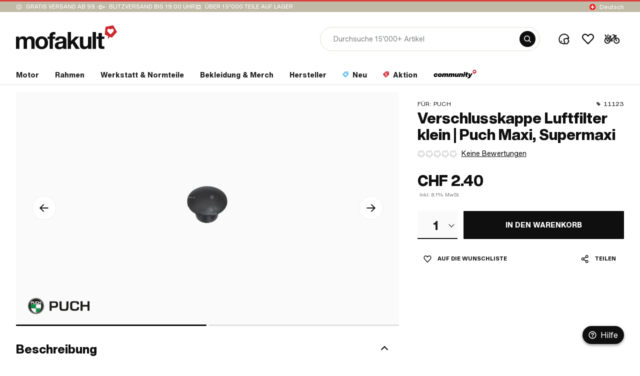

--- FILE ---
content_type: image/svg+xml
request_url: https://www.mofakult.ch/uploads/media/120w/04/96394-icons_mofakult_sale.svg?v=3-0
body_size: 4838
content:
<?xml version="1.0" encoding="utf-8"?>
<svg xmlns="http://www.w3.org/2000/svg" xmlns:xlink="http://www.w3.org/1999/xlink" version="1.1" x="0px" y="0px" viewBox="0 0 48 48" style="enable-background:new 0 0 48 48;" xml:space="preserve" width="120" height="120">
<style type="text/css">
	.st0{display:none;}
	.st1{display:inline;}
	.st2{fill:#CE2730;}
	.st3{fill:#6AC3EB;}
</style>
<g id="icon_x5F_cart_1_" class="st0">
	<path class="st1" d="M38.4,19.2c-0.7,0-1.5,0.1-2.2,0.2L35,16.7h2.1c1,0,1.8-0.8,1.8-1.8v-1.7c0-1-0.8-1.8-1.8-1.8h-1.6   c-0.5,0-1,0.2-1.3,0.6l-0.9,0.9l-0.8-1.9c-0.3-0.7-1-1.2-1.8-1.2h-4.5c-0.7,0-1.4,0.6-1.4,1.4v0.9c0,0.7,0.6,1.4,1.4,1.4h3.4   l0.7,1.7l-5.8,5.9h-3.1l-1-4.2h0.8c0.5,0,0.9-0.4,0.9-0.9v-1.1c0-0.9-0.7-1.6-1.6-1.6h-5.5c-0.5,0-0.8,0.4-0.8,0.8v2.7h3L16,18.2   H3.7c-0.5,0-0.9,0.4-0.9,0.9v1.4l0.6,1C1.3,23.2,0,25.8,0,28.8c0,5.3,4.3,9.6,9.6,9.6c4.5,0,8.2-3.1,9.3-7.2h7c0.5,0,1-0.4,1-1   v-1.4c0-0.5-0.4-1-1-1h-2.2v-1.2c0-0.3,0.2-0.5,0.5-0.5h0.2c0.4,0,0.8-0.2,1-0.4l6.6-7.1l1,2.2c-2.5,1.7-4.2,4.6-4.2,7.9   c0,5.3,4.3,9.6,9.6,9.6s9.6-4.3,9.6-9.6S43.7,19.2,38.4,19.2z M14.1,24.8c0.7,0.8,1.2,1.9,1.4,3h-3.9L14.1,24.8z M9.2,26.4   l-1.9-3.1c0.7-0.3,1.5-0.5,2.3-0.5c0.8,0,1.6,0.2,2.2,0.4L9.2,26.4z M9.6,34.8c-3.3,0-6-2.7-6-6c0-1.7,0.7-3.2,1.8-4.3l2.3,3.7   l-0.1,0.2l-0.1,0.1c-0.7,1.2,0.2,2.7,1.6,2.7h6.1C14.2,33.3,12.1,34.8,9.6,34.8z M19.1,27.8c-0.2-2.3-1.2-4.3-2.8-5.8l1.9-2.4   l1.8,8.2H19.1z M38.4,34.8c-3.3,0-6-2.7-6-6c0-1.8,0.8-3.4,2.1-4.5l2.4,5.4c0.4,0.9,1.4,1.3,2.3,0.9h0c0.9-0.4,1.3-1.4,0.9-2.3   l-2.4-5.4c0.2,0,0.5,0,0.7,0c3.3,0,6,2.7,6,6S41.7,34.8,38.4,34.8z"/>
	<g class="st1">
		<path d="M10.7,16.6h-7c-0.7,0-1.3-0.5-1.5-1.2l-1-4.7C1,10,1.5,9.2,2.3,9C3.2,8.8,4,9.3,4.1,10.1l0.8,3.5h4.6l0.8-3.5    c0.2-0.8,1-1.3,1.8-1.1c0.8,0.2,1.3,1,1.1,1.8l-1,4.7C12,16.1,11.4,16.6,10.7,16.6z"/>
	</g>
</g>
<g id="icon_x5F_cart-header" class="st0">
	<g class="st1">
		<path d="M38.4,19c-0.9,0-1.7,0.1-2.5,0.3l-1.3-3h2.5c1,0,1.8-0.8,1.8-1.8v-1.4c0-1-0.8-1.8-1.8-1.8h-1.7c-0.5,0-1,0.2-1.3,0.6    l-0.9,1l-1-2.2c-0.3-0.7-0.6-1.2-1.4-1.2h-4.5c-0.7,0-1.3,0.6-1.3,1.3v0.4c0,0.7,0.6,1.3,1.3,1.3h3.2l1.2,2.7l-6.7,7.2h-2.2    l-1.3-6.1h1.1c0.4,0,0.8-0.4,0.8-0.8v-0.9c0-0.8-0.7-1.5-1.5-1.5h-5.6c-0.4,0-0.8,0.4-0.8,0.8v2.4h3l-1.8,2.1H3.7    c-0.4,0-0.8,0.3-0.8,0.8v1.1l0.5,0.9C1.3,23,0,25.7,0,28.6c0,5.3,4.3,9.6,9.6,9.6c4.5,0,8.2-3.1,9.3-7.2h7.1c0.5,0,1-0.4,1-1v-1.2    c0-0.5-0.4-1-1-1h-2.1v-1.4c0-0.3,0.2-0.5,0.5-0.5h0.1c0.4,0,0.7-0.2,1-0.4l6.6-7.1l1,2.2c-2.5,1.7-4.1,4.6-4.1,7.9    c0,5.3,4.3,9.6,9.6,9.6s9.6-4.3,9.6-9.6S43.7,19,38.4,19z M9.6,22c1,0,1.9,0.2,2.7,0.6l-3.3,4l-2.4-3.8C7.4,22.3,8.5,22,9.6,22z     M9.6,35.2c-3.6,0-6.6-3-6.6-6.6c0-1.9,0.8-3.6,2-4.8l2.6,4.3l-0.1,0.1l-0.1,0.1C6.8,29.5,7.7,31,9.1,31h6.6    C14.8,33.4,12.4,35.2,9.6,35.2z M10.5,28.5l3.8-4.6c1.2,1.2,1.9,2.8,1.9,4.6H10.5z M19.1,28.5c0-2.7-1.2-5.2-3-6.9l2.2-2.7l2,9.6    H19.1z M38.4,35.2c-3.6,0-6.6-3-6.6-6.6c0-2,0.9-3.9,2.4-5.1l2.7,6.1c0.4,0.8,1.3,1.2,2.1,0.8v0c0.8-0.4,1.2-1.3,0.8-2.1l-2.7-6.2    c0.4-0.1,0.9-0.1,1.3-0.1c3.6,0,6.6,3,6.6,6.6S42.1,35.2,38.4,35.2z"/>
	</g>
	<g class="st1">
		<path d="M10.8,16.4h-7c-0.7,0-1.2-0.5-1.4-1.1l-1-4.7C1.2,9.8,1.7,9.1,2.4,8.9C3.2,8.8,3.9,9.2,4.1,10l0.8,3.5h4.8l0.8-3.5    c0.2-0.8,0.9-1.2,1.7-1.1c0.8,0.2,1.2,0.9,1.1,1.7l-1,4.7C12,15.9,11.4,16.4,10.8,16.4z"/>
	</g>
</g>
<g id="icon_x5F_account" class="st0">
	<path class="st1" d="M45.9,31.8C45.9,31.8,45.9,31.8,45.9,31.8l-2.3-4.7c-0.2-0.4-0.3-0.8-0.3-1.3v-1.7l1.2-0.2   c0.5-0.1,1-0.3,1.3-0.8s0.4-1,0.4-1.5c-0.8-4.7-3.1-8.9-6.6-12C35.9,6.4,31.1,4.6,26,4.6c-12.1,0-22,9.9-22,22   c0,5.1,1.8,10.1,5.1,14.1c0.2,0.3,0.6,0.5,0.9,0.6l12.8,3.9c0.6,0.2,1.2,0.3,1.7,0.3c0,0,0,0,0,0c1.3,0,2.5-0.4,3.5-1.2l2.8,0.6   c1.3,0.3,2.6,0.4,3.9,0.4c0.9,0,1.8-0.1,2.7-0.2c0,0,0,0,0,0c1.7-0.3,3.2-1.1,4.3-2.5c1-1.2,1.5-2.8,1.5-4.4c1.1-0.4,2-1.1,2.6-2.1   C46.5,34.8,46.5,33.2,45.9,31.8z M23.9,41.4l-12.2-3.7c-2.5-3.2-3.8-7.1-3.8-11.1C7.9,16.6,16,8.5,26,8.5c4.1,0,8,1.5,11,4.1   c2.3,2.1,4,4.8,4.9,7.8L29.3,22c-2.3,0.3-4.2,1.6-5.4,3.6c-1.1,2-1.3,4.3-0.4,6.4l2.8,6.8c0.3,0.6,0.2,1.3-0.2,1.8   c-0.4,0.6-1,0.9-1.6,0.9C24.4,41.5,24.2,41.5,23.9,41.4z M41.7,34.6L40,34.8c-0.6,0-1,0.5-0.9,1.1l0.2,2.3c0.1,1.5-1,2.9-2.5,3.1   l0,0c-0.7,0.1-1.4,0.2-2.1,0.2c-1,0-2.1-0.1-3.1-0.3l-1.4-0.3c0.2-1.1,0.1-2.3-0.3-3.5l-2.8-6.8c-0.4-1-0.3-2.1,0.2-3   c0.5-0.9,1.5-1.5,2.5-1.7l9.6-1.2v1.2c0,1,0.2,2,0.7,2.9l2.3,4.7C42.6,34,42.3,34.6,41.7,34.6z"/>
	<path class="st1" d="M19.2,31.8c-1.1,0-2.1,0.9-2.1,2.1c0,1.1,0.9,2.1,2.1,2.1s2.1-0.9,2.1-2.1C21.3,32.8,20.4,31.8,19.2,31.8   L19.2,31.8z"/>
</g>
<g id="icon_x5F_account-male" class="st0">
	<path class="st1" d="M19.5,31.7c-1.2,0-2.1,0.9-2.1,2.1c0,1.2,0.9,2.1,2.1,2.1c1.2,0,2.1-0.9,2.1-2.1   C21.6,32.7,20.6,31.7,19.5,31.7L19.5,31.7z"/>
	<path class="st1" d="M45.8,31.7C45.8,31.7,45.8,31.7,45.8,31.7L43.5,27c-0.2-0.4-0.3-0.8-0.3-1.3V24l1.2-0.2c0.5-0.1,1-0.3,1.3-0.8   c0.3-0.4,0.4-1,0.4-1.5c-0.6-3.7-2.2-7.2-4.6-10c1.3-1.8,2.6-4.3,2.2-6.4c-0.1-0.3-0.4-0.3-0.6-0.1c-1.1,1.9-2.3,3.4-3.6,4.5   c-0.3-0.3-0.7-0.6-1-0.8c0.7-2,1.6-6.1,0-8.4c-0.2-0.2-0.5-0.1-0.6,0.1c-0.4,2.7-1.1,4.8-2.1,6.5c-3-1.6-6.4-2.5-9.8-2.5   C13.9,4.6,4,14.4,4,26.5c0,5.1,1.8,10.1,5.1,14c0.2,0.3,0.6,0.5,0.9,0.6L22.8,45c0.6,0.2,1.2,0.3,1.7,0.3c0,0,0,0,0,0   c1.3,0,2.5-0.4,3.5-1.2l2.8,0.6c1.3,0.3,2.6,0.4,3.9,0.4c0.9,0,1.8-0.1,2.7-0.2c0,0,0,0,0,0c1.7-0.3,3.2-1.1,4.3-2.5   c1-1.2,1.5-2.8,1.5-4.4c1.1-0.4,2-1.1,2.6-2.1C46.4,34.7,46.5,33.1,45.8,31.7z M23.9,41.3l-12.2-3.7c-2.5-3.2-3.8-7.1-3.8-11.1   c0-10,8.1-18.1,18.1-18.1c2.6,0,5.1,0.6,7.4,1.7c-2,2-4.5,3.4-7,5.1c-1,0.6-1.7,2.3-0.7,3.5c3,3.7,8.2-1.8,11.1-6.4   c0.1,0.1,0.2,0.1,0.3,0.2c2.3,2,4,4.8,4.9,7.8l-12.6,1.6c-2.3,0.3-4.2,1.6-5.4,3.6c-1.1,2-1.3,4.3-0.4,6.4l2.8,6.8   c0.3,0.6,0.2,1.3-0.2,1.8c-0.4,0.6-1,0.9-1.6,0.9C24.3,41.4,24.1,41.4,23.9,41.3z M41.7,34.5L40,34.7c-0.6,0-1,0.5-0.9,1.1l0.2,2.3   c0.1,1.5-1,2.9-2.5,3.1l0,0c-0.7,0.1-1.4,0.2-2.1,0.2c-1,0-2.1-0.1-3.1-0.3l-1.4-0.3c0.2-1.1,0.1-2.3-0.3-3.5l-2.8-6.8   c-0.4-1-0.3-2.1,0.2-3c0.5-0.9,1.5-1.5,2.5-1.7l9.6-1.2v1.2c0,1,0.2,2,0.7,2.9l2.3,4.7C42.6,33.9,42.2,34.5,41.7,34.5z"/>
</g>
<g id="icon_x5F_account-female" class="st0">
	<g class="st1">
		<g>
			<path d="M19.1,31.8c-1.2,0-2.1,0.9-2.1,2.1S18,36,19.1,36s2.1-0.9,2.1-2.1S20.3,31.8,19.1,31.8L19.1,31.8z"/>
		</g>
		<path d="M46.5,22.2c-1.4-10-10.3-17.6-20.9-17.6c-3.5,0-6.9,0.8-9.8,2.3c-2.6-2.3-5.3-4.1-7.9-5.2c-1.4-0.6-3-0.9-4.1-0.6    C2.5,1.4,1.6,2.5,1.2,4.1c-0.6,2.8,0,4.7,1.1,6.1c-0.4,0.6-0.7,1.3-0.9,1.8c-0.4,1.5,0.1,3,1,4.2c-0.5,0.6-0.8,1.3-0.9,1.6    c-0.6,1.9-0.2,4.5,1.8,5.6c0.1,0.1,0.3,0.1,0.4,0.2c-0.1,1-0.2,2-0.2,3c0,5.4,1.9,10.3,5.1,14.1C9,41,9.3,41.2,9.6,41.3l12.8,3.9    c0.6,0.2,1.2,0.3,1.8,0.3c1.1,0,2.1-0.3,3-0.8l2,0.5c1.3,0.3,2.6,0.4,4,0.4c0.9,0,1.8-0.1,2.7-0.2c3.4-0.5,5.9-3.6,5.8-7l0,0    c1.1-0.4,2-1.1,2.6-2.1c0.8-1.3,0.8-2.9,0.2-4.3c0,0,0,0,0,0l-2-4.1c-0.2-0.4-0.3-0.9-0.3-1.3v-1.9l3.2-0.4    C46,23.9,46.6,23.1,46.5,22.2z M5.2,19.1c0.1-0.2,0.2-0.5,0.4-0.7l2.8,1.2c0.2,0.1,0.5,0.2,0.8,0.2c0.7,0,1.4-0.4,1.8-1.2    c0.4-1,0-2.1-1-2.5L6,14.4c-0.4-0.2-1-0.9-0.9-1.4c0-0.2,0.1-0.3,0.2-0.5l2.5,1.2c1,0.5,2.1,0,2.6-0.9c0.5-1,0-2.1-0.9-2.6    L6.6,8.8c-1.6-0.9-2-2-1.6-4c0.3,0,0.8,0.1,1.3,0.4c5.1,2.2,10.7,7.5,14.4,13.4c0.3,0.5,0.3,1.4,0.1,2c-0.1,0.3-0.4,0.7-0.8,0.8    C14.4,22.5,8.8,21.9,5.3,20C5.2,20,5.1,19.5,5.2,19.1z M40.1,34.7l-1.4,0.2c-0.6,0-1,0.5-0.9,1.1l-0.1,2.3c0.1,1.5-1,3-2.5,3.2    l0,0c-0.7,0.1-1.4,0.2-2.1,0.2c-1,0-2.1-0.1-3.1-0.3l-0.1,0c0.4-1.3,0.4-2.7-0.2-4.2l-2.8-6.7c-0.8-1.9,0.5-4.1,2.5-4.4l8.7-1.1    v1.4c0,1,0.2,2,0.7,3l2,4.2C41,34,40.7,34.6,40.1,34.7z M28.9,22.2c-2.2,0.3-4.1,1.5-5.2,3.4c-1.1,1.9-1.3,4.2-0.4,6.2l2.8,6.7    c0.4,0.9,0.1,1.6-0.2,2c-0.4,0.6-1.1,1-1.8,1c-0.2,0-0.4,0-0.7-0.1l-12.2-3.7c-2.5-3.2-3.9-7.1-3.9-11.2c0-0.6,0-1.1,0.1-1.6    c2.1,0.5,4.4,0.8,6.8,0.8c2.1,0,4.2-0.2,6.4-0.6c1.6-0.3,2.9-1.4,3.6-3c0.8-1.8,0.7-4-0.3-5.6c-1.5-2.4-3.3-4.7-5.2-6.8    c2.1-0.9,4.4-1.4,6.9-1.4c7.8,0,14.6,5,16.6,12L28.9,22.2z"/>
	</g>
</g>
<g id="icon_x5F_bookmark" class="st0">
	<path class="st1" d="M36,7.3c3,0,5.8,1.7,7.1,4.4c0.6,1.3,0.9,2.8,0.7,4.3c-0.2,1.8-1.1,3.7-2.5,5.5c-0.4,0.5-0.9,1.1-1.4,1.6   l-0.1,0.1l0,0l-0.1,0.1L24,39L8.3,23.3l-0.1-0.1l0,0l-0.1-0.1c-0.5-0.5-1-1-1.4-1.6c-1.4-1.8-2.3-3.6-2.5-5.5c-0.2-1.5,0-3,0.7-4.3   C6.2,9,9,7.3,12,7.3c2.1,0,4.3,0.9,6.2,2.5c0.9,0.7,1.7,1.6,2.5,2.7l3.3,4.4l3.3-4.4c0.8-1,1.6-1.9,2.5-2.7   C31.7,8.2,33.9,7.3,36,7.3 M36,3.2c-2.9,0-6,1-8.8,3.5C26.1,7.5,25,8.7,24,10c-1-1.3-2.1-2.4-3.1-3.3c-2.9-2.4-6-3.5-8.8-3.5   c-9.3,0-16.6,10.6-8.6,20.9c0.5,0.6,1,1.2,1.7,1.9l0.1,0.1l0.1,0.1L24,44.8l18.6-18.6l0.1-0.1l0.1-0.1c0.6-0.6,1.2-1.3,1.7-1.9   C52.6,13.8,45.3,3.2,36,3.2L36,3.2z"/>
</g>
<g id="icon_x5F_rattig" class="st0">
	<g class="st1">
		<path d="M39.7,21.9L38.6,22c-0.3-1-0.8-2.2-1.5-3.6c0.2-0.3,0.6-0.6,0.7-0.7c0.2-0.1,0.4-0.3,0.5-0.6c0.1-0.3,0-0.5-0.1-0.7    l-2.8-4.6l-1.6,1.1l2.4,3.8c-0.3,0.3-0.6,0.7-0.8,1.2l-0.4,0.4c-0.7,0.7-1.7,0.9-2.7,0.5l-2.5-1c-1.5-0.6-3.1-0.4-4.6,0.6    c-0.7,0.2-4.2,1.1-7.4-0.1c-1.7-1.2-1.6-2.7-1.6-2.7c0-0.4-0.1-0.7-0.4-0.9l-1.8-1.2l-1.1,1.6L14,16c0.1,0.7,0.3,1.9,1.4,3.1    c-0.8,0.5-1.9,1.2-3,1.8c-1,0.6-1.7,0.7-2.1,0.7c-0.3-0.4-0.7-0.7-1.2-1c-0.9-0.5-2.2-1.3-3.7-1.7c0-0.2-0.1-0.3-0.2-0.5    C5,18,4.4,17.9,4,18.3l-0.6,0.5c-0.9,0.1-1.7,0.4-2.5,1.1c-0.4,0.3-0.4,0.8-0.2,1.2c0.4,0.6,0.7,1.7,1,2.8    c0.5,1.9,1.1,3.8,2.3,4.7c0,0.3,0,0.7,0.1,1c0.3,1,0.9,1.8,1.8,2.3c0.7,0.4,1.5,0.6,2.3,0.5c1.1-0.1,2.1-0.7,2.8-1.6    c4.6,2.5,9.5,3.4,15.2,2.8c9.6-0.9,11.4-6.1,12.5-8.8l0.2-0.5c0.1-0.1,0.1-0.3,0.1-0.5l0.9-0.1c2.9-0.3,5.4,1.5,5.7,3.9    c0.1,1.5-0.1,2.6-0.8,3.4c-1.5,1.7-4.7,1.8-7,1.9c-0.7,0-1.3,0-1.8,0.1c-1.9,0.2-3,1.2-3.6,1.9c0.7,0.6,0.7,0.6,1.5,1.2    c0.3-0.4,1-1,2.2-1.2c0.5,0,1-0.1,1.6-0.1c2.7-0.1,6.4-0.2,8.4-2.5c1.1-1.2,1.5-2.8,1.3-4.9C47.1,24.1,43.6,21.5,39.7,21.9z     M36.8,24.3c-1,2.7-2.5,6.8-10.8,7.6c-5.5,0.5-10-0.3-14.4-2.7c0.1-0.5,0-0.9-0.1-1.4c-0.3-1-0.9-1.8-1.8-2.3    c-0.5-0.3-1-0.1-1.3,0.3c-0.1,0.2-0.2,0.5-0.1,0.7c0.1,0.2,0.2,0.5,0.4,0.6c0.4,0.3,0.8,0.7,0.9,1.2c0,0.1,0,0.2,0.1,0.3    c0,0.3,0,0.6-0.2,0.9c0,0.1-0.1,0.1-0.1,0.2c-0.2,0.3-0.4,0.5-0.6,0.7c-0.6,0.4-1.3,0.4-2,0c-0.3-0.2-0.5-0.4-0.7-0.7    C6.1,29.5,6,29.3,6,29.2c-0.1-0.2-0.1-0.4-0.1-0.6C6,28.3,6,28,6.2,27.7c0,0,0-0.1,0-0.1c0.1-0.2,0.1-0.4,0.1-0.6    c-0.1-0.2-0.2-0.5-0.4-0.6c-0.4-0.2-0.8-0.2-1.1,0.1c-0.5-0.8-0.8-2.1-1.2-3.2c-0.3-0.9-0.5-1.8-0.8-2.5c0.3-0.1,0.7-0.2,1-0.2    c0,0,0,0,0,0c0,0,0,0,0,0c1.6,0,3.4,1,4.5,1.6c0.3,0.2,0.6,0.5,0.9,0.8c0.2,0.2,0.4,0.4,0.7,0.4c0.5,0.1,2,0.3,3.8-0.9    c1.4-0.9,3-1.8,3.7-2.3c2,0.7,4,0.7,5.6,0.5c-0.1,0.2-0.2,0.3-0.2,0.5c-0.2,0.5,0.1,1,0.6,1.2c0.1,0.1,0.3,0.1,0.4,0.1    c0.4,0,0.7-0.3,0.8-0.6c0.4-1,1.1-1.7,2-2.1c0.9-0.4,2-0.4,2.9-0.1c0,0,0,0,0,0l2,0.8c1.5,0.6,3.1,0.3,4.3-0.6    c0.8,1.8,1.4,3.4,1.4,3.8L36.8,24.3z"/>
		<path d="M7.4,23.2c-0.3-0.3-0.8-0.2-1,0.1l-0.2,0.2L6,23.4c-0.3-0.3-0.8-0.2-1,0.1c-0.3,0.3-0.2,0.8,0.1,1l0.2,0.2l-0.2,0.2    c-0.3,0.3-0.2,0.8,0.1,1C5.4,26,5.6,26.1,5.7,26c0.2,0,0.4-0.1,0.5-0.3l0.2-0.2l0.2,0.2c0.2,0.1,0.3,0.2,0.5,0.2    c0.2,0,0.4-0.1,0.5-0.3c0.3-0.3,0.2-0.8-0.1-1l-0.2-0.2l0.2-0.2C7.8,23.9,7.7,23.5,7.4,23.2z"/>
	</g>
</g>
<g id="icon_x5F_sale">
	<path class="st2" d="M25.3,29.7c-1.8,1.9-1.8,2.7-1.1,3.4c0.7,0.7,1.5,0.7,3.3-1.2c1.8-1.9,1.9-2.7,1.2-3.4   C28,27.8,27.2,27.8,25.3,29.7z"/>
	<path class="st2" d="M23.3,15.6c1.8-1.9,1.9-2.7,1.2-3.4c-0.7-0.7-1.5-0.7-3.4,1.2c-1.8,1.9-1.8,2.7-1.1,3.4   C20.7,17.5,21.5,17.4,23.3,15.6z"/>
	<path class="st2" d="M44.9,0l-23,0c-0.9,0-1.7,0.4-2.3,1L0.8,21.3c-1.1,1.2-1.1,3.1,0,4.2L21.6,47c1.2,1.3,3.2,1.3,4.4,0l21.1-21.5   c0.5-0.6,0.9-1.3,0.9-2.1l0-20.2C48,1.4,46.6,0,44.9,0z M18.7,10.8c2.8-2.9,5.4-3.2,7.8-0.7c2.4,2.5,2.1,5.2-0.7,8.1   c-2.8,2.9-5.4,3.1-7.8,0.7C15.7,16.3,15.9,13.6,18.7,10.8z M30,34.6c-2.8,2.9-5.4,3.1-7.8,0.7c-2.4-2.5-2.1-5.2,0.6-8   c2.8-2.9,5.4-3.2,7.8-0.7C33,29,32.8,31.7,30,34.6z M14.7,27.1l-2.1-2.2L34,18.2l2.1,2.2L14.7,27.1z M41.3,10.3   c0,0-0.1,0.1-0.1,0.1c-0.1,0.1-0.2,0.2-0.3,0.3c-0.1,0.1-0.2,0.2-0.3,0.2c-0.1,0.1-0.2,0.1-0.3,0.2c-0.1,0.1-0.2,0.1-0.3,0.2   c-0.1,0-0.2,0.1-0.3,0.1c-0.1,0-0.2,0.1-0.3,0.1c-0.1,0-0.2,0-0.3,0.1c-0.1,0-0.2,0-0.4,0c0,0-0.1,0-0.1,0c-0.1,0-0.1,0-0.2,0   c-0.1,0-0.2,0-0.4,0c-0.1,0-0.2,0-0.3-0.1c-0.1,0-0.2-0.1-0.3-0.1c-0.1,0-0.2-0.1-0.3-0.1c-0.1,0-0.2-0.1-0.3-0.2   c-0.1-0.1-0.2-0.1-0.3-0.2c0,0-0.1-0.1-0.1-0.1c0,0-0.1-0.1-0.1-0.1c-0.1-0.1-0.2-0.2-0.3-0.3c-0.1-0.1-0.1-0.2-0.2-0.3   c-0.1-0.1-0.1-0.2-0.2-0.3c-0.1-0.1-0.1-0.2-0.2-0.3c0-0.1-0.1-0.2-0.1-0.3c0-0.1-0.1-0.2-0.1-0.3c0-0.1,0-0.2-0.1-0.3   c0-0.1,0-0.3,0-0.4c0,0,0-0.1,0-0.1c0-0.1,0-0.1,0-0.2c0-0.1,0-0.3,0-0.4c0-0.1,0-0.2,0.1-0.3c0-0.1,0.1-0.2,0.1-0.3   c0-0.1,0.1-0.2,0.1-0.3c0-0.1,0.1-0.2,0.2-0.3c0.1-0.1,0.1-0.2,0.2-0.3c0,0,0.1-0.1,0.1-0.2c0,0,0.1-0.1,0.1-0.1   c0.1-0.1,0.2-0.2,0.3-0.3c0.1-0.1,0.2-0.2,0.3-0.2c0.1-0.1,0.2-0.1,0.3-0.2c0.1-0.1,0.2-0.1,0.3-0.2c0.1,0,0.2-0.1,0.3-0.1   c0.1,0,0.2-0.1,0.3-0.1c0.1,0,0.2,0,0.3-0.1c0.1,0,0.2,0,0.4,0c0,0,0.1,0,0.1,0c0.1,0,0.1,0,0.2,0c0.1,0,0.2,0,0.4,0   c0.1,0,0.2,0,0.3,0.1c0.1,0,0.2,0.1,0.3,0.1c0.1,0,0.2,0.1,0.3,0.1c0.1,0,0.2,0.1,0.3,0.2c0.1,0.1,0.2,0.1,0.3,0.2   c0,0,0.1,0.1,0.1,0.1c0,0,0.1,0.1,0.1,0.1c0.1,0.1,0.2,0.2,0.3,0.3c0.1,0.1,0.1,0.2,0.2,0.3c0.1,0.1,0.1,0.2,0.2,0.3   c0.1,0.1,0.1,0.2,0.2,0.3c0,0.1,0.1,0.2,0.1,0.3C41.9,6.9,42,7,42,7.1c0,0.1,0,0.2,0.1,0.3c0,0.1,0,0.3,0,0.4c0,0,0,0.1,0,0.1   c0,0.1,0,0.1,0,0.2c0,0.1,0,0.3,0,0.4c0,0.1,0,0.2-0.1,0.3c0,0.1-0.1,0.2-0.1,0.3c0,0.1-0.1,0.2-0.1,0.3c0,0.1-0.1,0.2-0.2,0.3   c-0.1,0.1-0.1,0.2-0.2,0.3C41.3,10.2,41.3,10.3,41.3,10.3z"/>
</g>
<g id="icon_x5F_neu" class="st0">
	<g id="icon_x5F_neu_00000030457554069354030650000018209617370812323002_" class="st1">
		<path class="st3" d="M47.9,3.2c0-1.7-1.4-3.1-3.1-3.1h-23c-0.9,0-1.7,0.4-2.3,1L0.7,21.4c-1.1,1.2-1.1,3.1,0,4.2l20.8,21.5    c1.2,1.3,3.2,1.3,4.4,0L47,25.6c0.5-0.6,0.9-1.3,0.9-2.1V3.2z M27.3,28.5l-3.4,4.8c-0.5,0.7-1.5,0.5-1.8-0.3l-1.8-5.6    c-0.1-0.3-0.3-0.6-0.7-0.7L14.1,25c-0.8-0.2-1-1.3-0.3-1.8l4.8-3.4c0.3-0.2,0.4-0.5,0.4-0.8l-0.1-5.9c0-0.8,0.9-1.3,1.6-0.8    l4.7,3.5c0.3,0.2,0.6,0.3,0.9,0.1l5.6-1.9c0.8-0.3,1.5,0.5,1.3,1.3l-1.9,5.6c-0.1,0.3-0.1,0.7,0.1,0.9l3.5,4.7    c0.5,0.7,0,1.6-0.8,1.6L28.1,28C27.8,28,27.5,28.2,27.3,28.5z M42,8.3c0,0.1,0,0.3,0,0.4c0,0.1,0,0.2-0.1,0.3    c0,0.1-0.1,0.2-0.1,0.3s-0.1,0.2-0.1,0.3s-0.1,0.2-0.2,0.3c-0.1,0.1-0.1,0.2-0.2,0.3c0,0-0.1,0.1-0.1,0.2l-0.1,0.1    c-0.1,0.1-0.2,0.2-0.3,0.3S40.6,11,40.5,11c-0.1,0.1-0.2,0.1-0.3,0.2c-0.1,0.1-0.2,0.1-0.3,0.2c-0.1,0-0.2,0.1-0.3,0.1    s-0.2,0.1-0.3,0.1s-0.2,0-0.3,0.1c-0.1,0-0.2,0-0.4,0h-0.1c-0.1,0-0.1,0-0.2,0c-0.1,0-0.2,0-0.4,0c-0.1,0-0.2,0-0.3-0.1    c-0.1,0-0.2-0.1-0.3-0.1s-0.2-0.1-0.3-0.1s-0.2-0.1-0.3-0.2c-0.1-0.1-0.2-0.1-0.3-0.2l-0.1-0.1l-0.1-0.1c-0.1-0.1-0.2-0.2-0.3-0.3    s-0.1-0.2-0.2-0.3c-0.1-0.1-0.1-0.2-0.2-0.3c-0.1-0.1-0.1-0.2-0.2-0.3c0-0.1-0.1-0.2-0.1-0.3S35.1,9.1,35.1,9s0-0.2-0.1-0.3    c0-0.1,0-0.3,0-0.4V8.2c0-0.1,0-0.1,0-0.2c0-0.1,0-0.3,0-0.4s0-0.2,0.1-0.3c0-0.1,0.1-0.2,0.1-0.3c0-0.1,0.1-0.2,0.1-0.3    c0-0.1,0.1-0.2,0.2-0.3c0.1-0.1,0.1-0.2,0.2-0.3c0,0,0.1-0.1,0.1-0.2l0.1-0.1c0.1-0.1,0.2-0.2,0.3-0.3c0.1-0.1,0.2-0.2,0.3-0.2    c0.1-0.1,0.2-0.1,0.3-0.2S37,5,37.1,4.9c0.1,0,0.2-0.1,0.3-0.1s0.2-0.1,0.3-0.1s0.2,0,0.3-0.1c0.1,0,0.2,0,0.4,0h0.1    c0.1,0,0.1,0,0.2,0c0.1,0,0.2,0,0.4,0c0.1,0,0.2,0,0.3,0.1c0.1,0,0.2,0.1,0.3,0.1s0.2,0.1,0.3,0.1s0.2,0.1,0.3,0.2    s0.2,0.1,0.3,0.2l0.1,0.1l0.1,0.1c0.1,0.1,0.2,0.2,0.3,0.3c0.1,0.1,0.1,0.2,0.2,0.3c0.1,0.1,0.1,0.2,0.2,0.3    c0.1,0.1,0.1,0.2,0.2,0.3c0,0.1,0.1,0.2,0.1,0.3c0,0,0.1,0.1,0.1,0.2s0,0.2,0.1,0.3c0,0.1,0,0.3,0,0.4V8C42,8.2,42,8.2,42,8.3z"/>
	</g>
</g>
</svg>


--- FILE ---
content_type: application/javascript; charset=UTF-8
request_url: https://www.mofakult.ch/de/main-63RN57RP.js
body_size: 43985
content:
import{a as Gs,b as qs,c as ra,d as fa,e as ga,f as ya,g as Sa,h as va,i as An}from"./chunk-ADNFVMND.js";import"./chunk-GIRRCY4M.js";import"./chunk-CV25QXUP.js";import{a as _n,b as sa,c as Ci,d as Ct,e as En,f as wn}from"./chunk-BYLIG4PB.js";import"./chunk-ZNGRUGPA.js";import"./chunk-6XRF6SK4.js";import"./chunk-MXCD76QV.js";import"./chunk-IZYI2IUB.js";import"./chunk-MOVOZHPN.js";import"./chunk-EQHRHIFQ.js";import{a as Ds,b as Is}from"./chunk-NUROAF57.js";import"./chunk-FNJJVPS6.js";import{a as Hs,b as hn}from"./chunk-A2SECTIQ.js";import"./chunk-2B362JBX.js";import{a as aa}from"./chunk-H74TNICC.js";import"./chunk-D7KDM7PH.js";import"./chunk-F2Y3HBQ4.js";import"./chunk-3KOHI5PZ.js";import{a as Bs}from"./chunk-H6WAXQ6E.js";import"./chunk-YJRU5KF6.js";import"./chunk-MEYJEBLT.js";import"./chunk-CTXD4UCU.js";import"./chunk-SJG7S4D3.js";import{a as ks,b as Ns}from"./chunk-4I3V25WQ.js";import{a as Te}from"./chunk-5OZEXLUM.js";import"./chunk-FO4WBVS5.js";import"./chunk-JJO55ROC.js";import"./chunk-ASVJLIBT.js";import{a as st,c as Ks,h as Pt,i as pa,j as Mn,k as ma,l as ct,m as da}from"./chunk-3HEDG47D.js";import"./chunk-KY72W4XT.js";import"./chunk-TBAH22GT.js";import"./chunk-R72X73IG.js";import"./chunk-L7U4Z5GU.js";import"./chunk-KS2UYVRK.js";import"./chunk-47FD2BBG.js";import"./chunk-3PRSQ5NQ.js";import"./chunk-IJBSBT3J.js";import{a as D,b as $e,c as I,d as ot,e as cs}from"./chunk-TVAAVPSN.js";import"./chunk-RAIEBDBT.js";import{a as Vs}from"./chunk-HDDATFJ7.js";import"./chunk-4HTHMRGV.js";import"./chunk-N3VJUIIM.js";import"./chunk-PMYSOT6T.js";import"./chunk-4JSDSLMD.js";import"./chunk-EY7V7GPL.js";import"./chunk-OQXHARVY.js";import"./chunk-ZYDIXHLM.js";import{e as zs}from"./chunk-33D3JA6Y.js";import"./chunk-7YXYEBVE.js";import"./chunk-6D5WJTDR.js";import"./chunk-OGNBHIKW.js";import"./chunk-YICSOQNL.js";import"./chunk-PIGFE3NI.js";import"./chunk-LLQWXAK2.js";import"./chunk-AIEFCVY6.js";import"./chunk-J6IRGYJX.js";import"./chunk-QTENCX7X.js";import"./chunk-PBYO4TF5.js";import"./chunk-DYJLXV2D.js";import"./chunk-TVVRWN3N.js";import{a as Tn,b as Pn,c as be,d as Cn,e as ha}from"./chunk-S3AMKOLT.js";import"./chunk-76EHNLFN.js";import{a as jo}from"./chunk-U65UXR7E.js";import"./chunk-SPMMTIOJ.js";import"./chunk-LFTDQ6WC.js";import"./chunk-UKDGMP2E.js";import"./chunk-H7RVY2BS.js";import"./chunk-SZVOC5EK.js";import"./chunk-54WQ52WT.js";import"./chunk-TLT2SWN6.js";import"./chunk-LJDKFPIN.js";import{a as x,b as de,f as oa,g as Pi,l as Ve,m as bn,n as Tt}from"./chunk-SA5A7XTY.js";import"./chunk-HYFLH4V4.js";import"./chunk-ZACRO7BD.js";import"./chunk-4WBJIE5E.js";import{a as js}from"./chunk-SSGJYL4A.js";import{a as dn}from"./chunk-PJ7AKDPG.js";import"./chunk-KWJYDXAJ.js";import"./chunk-H7CP342G.js";import{c as ca,d as ua}from"./chunk-DUJVIPOG.js";import{b as la}from"./chunk-IOWX3GGK.js";import{a as Qs,c as Ws}from"./chunk-DHKZCJSE.js";import{a as Js}from"./chunk-COCTUFWI.js";import{a as Us}from"./chunk-M6EKLHCT.js";import"./chunk-3FA5FSP4.js";import"./chunk-HCRGZIPS.js";import{a as Lo}from"./chunk-PDUCTBAP.js";import"./chunk-WPIB6P7M.js";import"./chunk-PXV3JOPW.js";import"./chunk-VKZQQHSE.js";import"./chunk-4RRI4K3I.js";import"./chunk-DXYIGYEK.js";import"./chunk-TLQ5T3N5.js";import"./chunk-QRUGF55X.js";import"./chunk-LYEJ6IZT.js";import"./chunk-2SDVSRUT.js";import"./chunk-K2FV2EYX.js";import"./chunk-BMD2QQET.js";import"./chunk-ISODVOT2.js";import"./chunk-YGRVVVWO.js";import{a as cn}from"./chunk-7VLGTNOM.js";import{d as Ts,e as As}from"./chunk-CWHIENHV.js";import"./chunk-LU6UPFZB.js";import{a as Xo,b as es,c as nn,d as rn,f as ws}from"./chunk-6IHYREXD.js";import"./chunk-KLDQBOFV.js";import{m as Fo}from"./chunk-2XGU6DAP.js";import{a as Ps,b as Cs}from"./chunk-MSFOSKGS.js";import"./chunk-MYSROMFW.js";import{a as $o}from"./chunk-OG4RX4QZ.js";import"./chunk-5PO5TAAA.js";import"./chunk-IEUTL3BR.js";import"./chunk-7NAI3VUR.js";import"./chunk-ZNWIF2L4.js";import"./chunk-LXKK4DS6.js";import{a as Et,b as wt,c as mn,d as Rs,e as Fs,f as Ls,g as $s}from"./chunk-7S5OHACU.js";import"./chunk-QVF53RFR.js";import{b as xs}from"./chunk-GBVZNK7R.js";import{b as ps,e as Mt,ib as je,r as pn,u as Os,x as Ti}from"./chunk-P2ZMVY6B.js";import{a as un}from"./chunk-6UPIRPYQ.js";import{a as gn,b as yn,c as Ce,d as Sn,e as vn,f as Ys,g as Zs,h as Xs,i as ea,j as na,k as ia}from"./chunk-HH75UZDJ.js";import{a as fn,b as at,c as lt,d as ta}from"./chunk-CAJNVV5B.js";import{a as ve}from"./chunk-NVWULZBV.js";import{b as us}from"./chunk-PATNKCKT.js";import"./chunk-QSS7CQ62.js";import{A as te,B as we,C as an,D as W,a as bi,e as _i,f as sn,g as ts,l as ns,m as is,n as Mi,o as rs,p as os,q as rt,v as ss,w as as,x as ls}from"./chunk-LDWZKUSI.js";import{b as on}from"./chunk-6VL53QJU.js";import{I as ln,a as ne,b as ee,c as Q,e as _t,g as Yo,h as vi,i as Zo,j as tn,k as ms,l as ds,n as hs,o as fs,p as gs,q as ys,r as Pe,s as X,u as Ei,v as q,w as wi,x as Ss,y as vs,z as bs}from"./chunk-KEOUXEOC.js";import{a as Y}from"./chunk-K62YY6QO.js";import{a as it,b as ue}from"./chunk-AT5SNPFM.js";import{K as zo,M as Bo,Q as Uo,U as Ko,a as Eo,b as wo,c as To,ea as J,g as Do,h as Io,i as Ro,ja as Ho,la as Vo,na as Go,oa as Jo,ra as Qo,sa as Wo,u as en,va as qo}from"./chunk-XOCTDDN5.js";import{a as Ms}from"./chunk-GUD7NXCN.js";import"./chunk-SXHVQ7IA.js";import{b as _s}from"./chunk-XYT2BQUM.js";import"./chunk-IN5CLOS4.js";import{a as Po,c as Zt,d as Xt,e as nt,f as Co,g as Si,h as Ao,i as Oo,j as xo,k as ko,l as No}from"./chunk-BFR7M7K3.js";import{Ea as Mo,Y as _o,d as yo,h as So,j as vo,k as bo,ua as Yt,ya as He}from"./chunk-C4MTN4ON.js";import{a as Es}from"./chunk-NARDJ4MS.js";import"./chunk-RIAHV4G2.js";import{$a as Qr,$c as qt,A as De,Aa as Gr,Ac as Qt,B as Nr,Bb as Wr,C as Dr,D as Ke,Db as j,E as Ir,Ea as Vt,F as B,Fa as Gt,Fd as ho,G as Rr,Gb as qr,Gd as Le,H as Fr,I as L,Ja as se,K as Lr,L as $r,La as Jt,Lb as Ze,Mb as Ee,N as le,Nc as Wt,Oa as mi,Pc as et,Q as jr,Qb as hi,Qc as io,R as pi,Rb as Yr,Rc as ro,T as zr,Tc as oo,Ub as Ie,Uc as so,V as Kt,Vc as ao,Vd as fo,Wa as Jr,bc as Zr,c as gt,ca as Br,cb as di,cd as fi,da as Ur,dc as Xr,dd as gi,ec as eo,f as Cr,fa as Kr,fc as to,fe as go,ge as tt,h as Ar,ha as H,hc as no,i as Or,ia as Ht,j as yt,k as Ye,ka as ce,kd as lo,l as xr,ld as yi,ma as Hr,md as bt,n as $,na as N,o as St,qc as Re,qd as co,ra as A,rc as Fe,rd as uo,s as kr,sa as Me,sc as Se,t as w,tc as Xe,ua as vt,v as Bt,wa as _,xa as S,xb as ye,xd as po,ya as Vr,yd as mo,z as Ut}from"./chunk-K3DT26WV.js";import{a as T,b as R,d as Pr,e as Cc,g as Ac}from"./chunk-QJS4RCNR.js";var ac=Cc((of,sc)=>{"use strict";var pp=function(e){return mp(e)&&!dp(e);};function mp(i){return!!i&&typeof i=="object";}function dp(i){var e=Object.prototype.toString.call(i);return e==="[object RegExp]"||e==="[object Date]"||gp(i);}var hp=typeof Symbol=="function"&&Symbol.for,fp=hp?Symbol.for("react.element"):60103;function gp(i){return i.$$typeof===fp;}function yp(i){return Array.isArray(i)?[]:{};}function $t(i,e){return e.clone!==!1&&e.isMergeableObject(i)?ft(yp(i),i,e):i;}function Sp(i,e,n){return i.concat(e).map(function(t){return $t(t,n);});}function vp(i,e){if(!e.customMerge)return ft;var n=e.customMerge(i);return typeof n=="function"?n:ft;}function bp(i){return Object.getOwnPropertySymbols?Object.getOwnPropertySymbols(i).filter(function(e){return Object.propertyIsEnumerable.call(i,e);}):[];}function rc(i){return Object.keys(i).concat(bp(i));}function oc(i,e){try{return e in i;}catch{return!1;}}function _p(i,e){return oc(i,e)&&!(Object.hasOwnProperty.call(i,e)&&Object.propertyIsEnumerable.call(i,e));}function Mp(i,e,n){var t={};return n.isMergeableObject(i)&&rc(i).forEach(function(r){t[r]=$t(i[r],n);}),rc(e).forEach(function(r){_p(i,r)||(oc(i,r)&&n.isMergeableObject(e[r])?t[r]=vp(r,n)(i[r],e[r],n):t[r]=$t(e[r],n));}),t;}function ft(i,e,n){n=n||{},n.arrayMerge=n.arrayMerge||Sp,n.isMergeableObject=n.isMergeableObject||pp,n.cloneUnlessOtherwiseSpecified=$t;var t=Array.isArray(e),r=Array.isArray(i),o=t===r;return o?t?n.arrayMerge(i,e,n):Mp(i,e,n):$t(e,n);}ft.all=function(e,n){if(!Array.isArray(e))throw new Error("first argument should be an array");return e.reduce(function(t,r){return ft(t,r,n);},{});};var Ep=ft;sc.exports=Ep;});var ba=(()=>{let e=class e{constructor(t,r){this.http=t,this.backendUrlsService=r;}getLocalizedSuluIpToLocation(){return this.http.get(this.backendUrlsService.getLocalizedSuluUrl("locate.json"));}};e.ɵfac=function(r){return new(r||e)(_(Co),_(ve));},e.ɵprov=A({token:e,factory:e.ɵfac,providedIn:"root"});let i=e;return i;})();var Ai=(()=>{let e=class e{constructor(t,r,o,s,a,l,c,p,u,f){this.actions$=t,this.errorService=r,this.cookieService=o,this.store=s,this.platformService=a,this.locationBackendService=l,this.domainService=c,this.domainFacade=p,this.dialog=u,this.locale=f,this.getIpLocation$=D(()=>this.actions$.pipe(I(Et),Bt(()=>this.locationBackendService.getLocalizedSuluIpToLocation().pipe(w(d=>{let h=this.domainService.getDomainZone(),m=this.domainService.getDomainByZone(d.zone);return wt({payload:{zone:d.zone,domain:m||null,matchesTld:d.zone===h}});}),L(d=>(this.errorService.showResponseErrorToast(d,"Fehler bei der Lokalisierung"),$(mn({payload:d?.error})))))))),this.getIpLocationSuccess$=D(()=>this.actions$.pipe(I(wt),Te(()=>this.store.select(Ls)),B(([{payload:d},h])=>{let m=!!d,b=JSON.stringify(d)===JSON.stringify(h);return m&&!b;}),w(([{payload:d}])=>{if(d?.matchesTld===!1&&d?.zone!==q.unsupported&&Q.production){let m=this.domainService.getDomainZoneCountryName(this.domainService.getDomainZone()),b=this.domainService.getDomainZoneCountryName(d?.zone),g=`mofakult.${d?.domain}`,O=d?.zone===q.switzerland&&this.locale===Pe.de?"Es sieht so aus, als ob du dich in der "+b+" befindest. Besuche uns auf "+g+", um in dein Land zu bestellen.":"Es sieht so aus, als ob du dich in "+b+" befindest. Besuche uns auf "+g+", um in dein Land zu bestellen.",M=bs.find(P=>P.domain.code===d?.domain)?.locales[0],F={title:"Bist du hier richtig?",btnText:b,closeBtnText:m,columnLayout:!0,body2Text:O,body2BoldText:"Wohin sollen wir liefern?",onBtnClick:()=>M&&this.domainService.changeDomainAndRedirect(M.code,d?.domain),onCloseClick:()=>{this.domainFacade.setSavedIpLocation({zone:d?.zone,domain:d?.domain,matchesTld:!1});}};this.dialog.open(ws,{panelClass:["message-panel","zone-panel"],backdropClass:"dialog-backdrop",disableClose:!0,closeOnNavigation:!0,data:F});return;}})),{dispatch:!1});}ngrxOnInitEffects(){return this.platformService.isBrowser()&&this.cookieService.getCookiePreferencesFromLocalStorage()?Et():Fs();}};e.ɵfac=function(r){return new(r||e)(_($e),_(cn),_(xs),_(rt),_(Y),_(ba),_(ln),_($s),_(nn),_(Le));},e.ɵprov=A({token:e,factory:e.ɵfac});let i=e;return i;})();var Rc={data:null,savedLocationData:null,loading:!1,loaded:!1,error:null},_a=an(Rc,we(Et,(i,e)=>R(T({},i),{loading:!0,loaded:!1,error:null})),we(wt,(i,e)=>R(T({},i),{data:e.payload,loading:!1,loaded:!0,error:null})),we(mn,(i,e)=>R(T({},i),{loading:!1,loaded:!1,error:e.payload})),we(Rs,(i,e)=>R(T({},i),{savedLocationData:e.payload})));var On=(()=>{let e=class e{};e.ɵfac=function(r){return new(r||e)();},e.ɵmod=Ee({type:e}),e.ɵinj=Me({imports:[Yt,te.forFeature(W.location,_a),ot.forFeature(Ai),rn]});let i=e;return i;})();var Fc=["*"],Ae,xn=(Ae=class{constructor(e,n,t,r,o){this.platformService=e,this.router=n,this.headerService=t,this.ngZone=r,this.document=o,this.direction=st.up,this.latestScrollTop=0;}ngOnInit(){this.handleScrollState();}handleScrollState(){this.platformService.isBrowser()&&this.ngZone.runOutsideAngular(()=>{Ke(De(window,"load"),De(window,"scroll"),this.router.events,this.headerService.scrollEvent$,Nr(10)).pipe(w(()=>window.scrollY),B(()=>!this.document.querySelector("html")?.classList?.contains("cdk-global-scrollblock")),zr(),Fr(100),ue(this)).subscribe(()=>{let e=window.scrollY,n=st.up;if(e<=0){n=st.up,this.latestScrollTop=e<=0?0:e,this.headerService.setScrollDirection(n);return;}e>0&&e>=this.latestScrollTop?n=st.down:e<this.latestScrollTop&&(n=st.up),this.latestScrollTop=e<=0?0:e,this.headerService.setScrollDirection(n);});});}},Ae.ɵfac=function(n){return new(n||Ae)(j(Y),j(J),j(Ks),j(Ie),j(se));},Ae.ɵcmp=Ze({type:Ae,selectors:[["mk-scroll-direction-handler"]],ngContentSelectors:Fc,decls:1,vars:0,template:function(n,t){n&1&&(io(),ro(0));},styles:['.app-content[_ngcontent-%COMP%]{max-width:1468px;margin:0 auto;padding:0 32px}@media (max-width: 650px){.app-content[_ngcontent-%COMP%]{padding:0 16px}}.app-content-full[_ngcontent-%COMP%]{max-width:none}.outgrow-app-content[_ngcontent-%COMP%]{max-width:none;margin:0 -32px}@media (max-width: 650px){.outgrow-app-content[_ngcontent-%COMP%]{margin:0 -16px}}.row[_ngcontent-%COMP%]{display:flex}.row-center[_ngcontent-%COMP%]{display:flex;align-items:center;justify-content:center}.row-v-center[_ngcontent-%COMP%]{display:flex;align-items:center}.row-h-center[_ngcontent-%COMP%]{display:flex;justify-content:center}.row-baseline[_ngcontent-%COMP%]{display:flex;align-items:baseline}.column[_ngcontent-%COMP%]{display:flex;flex-direction:column}.column-center[_ngcontent-%COMP%]{display:flex;flex-direction:column;align-items:center;justify-content:center}.column-v-center[_ngcontent-%COMP%]{display:flex;flex-direction:column;align-items:center}.column-h-center[_ngcontent-%COMP%]{display:flex;flex-direction:column;justify-content:center}.text-align-center[_ngcontent-%COMP%]{text-align:center}.space-between[_ngcontent-%COMP%]{display:flex;justify-content:space-between}.no-margin[_ngcontent-%COMP%]{margin:0!important}.gap-2[_ngcontent-%COMP%]{gap:2px}.gap-xxxs[_ngcontent-%COMP%]{gap:4px}.gap-xxs[_ngcontent-%COMP%]{gap:8px}.gap-xs[_ngcontent-%COMP%]{gap:12px}.gap-s[_ngcontent-%COMP%]{gap:16px}.gap-m[_ngcontent-%COMP%]{gap:32px}.gap-40[_ngcontent-%COMP%]{gap:40px}@media (min-width: 969px){.no-desktop[_ngcontent-%COMP%], .tablet[_ngcontent-%COMP%], .phone[_ngcontent-%COMP%]{display:none!important}}@media (min-width: 651px) and (max-width: 968px){.no-tablet[_ngcontent-%COMP%], .desktop[_ngcontent-%COMP%], .phone[_ngcontent-%COMP%]{display:none!important}}@media (max-width: 650px){.no-phone[_ngcontent-%COMP%], .tablet[_ngcontent-%COMP%], .desktop[_ngcontent-%COMP%]{display:none!important}}.hidden[_ngcontent-%COMP%]{display:none!important}@media (min-width: 1025px){.business[_nghost-%COMP%]     mk-shell mat-sidenav-container{padding-top:168px}}@media (max-width: 1024px){.business[_nghost-%COMP%]     mk-shell mat-sidenav-container{padding-top:123px}}.business[_nghost-%COMP%]     mk-shell mat-sidenav-container:before{border-top-color:#69c3eb}[_nghost-%COMP%]     mk-shell mat-sidenav-container{padding-top:168px}@media (max-width: 1024px){[_nghost-%COMP%]     mk-shell mat-sidenav-container{padding-top:116px}[_nghost-%COMP%]     mk-shell mat-sidenav-container:before{content:"";position:fixed;top:0;left:0;right:0;z-index:2;border-top:3px solid #cd282d}}[_nghost-%COMP%]     mk-shell mat-sidenav-container   mk-banner.sticky, [_nghost-%COMP%]     mk-shell mat-sidenav-container   mk-header{position:fixed;top:0;left:0;right:0;z-index:20}[_nghost-%COMP%]     mk-shell mat-sidenav-container   mk-header{transform:translateY(24px);background:#fff;transition:transform linear .3s,box-shadow .3s}[_nghost-%COMP%]     mk-shell mat-sidenav-container   mk-header   .logo img{transition:height .3s}[_nghost-%COMP%]     mk-shell mat-sidenav-container   mk-header   .app-content{transition:padding-top .3s,padding-bottom .3s}[_nghost-%COMP%]     mk-shell mat-sidenav-container   mk-header   .subheader{display:block;overflow:hidden;height:32px;box-sizing:border-box;opacity:1;transition:height linear .3s,padding .3s,opacity .3s}[_nghost-%COMP%]     mk-shell mat-sidenav-container   mk-header   .subheader:hover{overflow:visible}@media (max-width: 1024px){[_nghost-%COMP%]     mk-shell mat-sidenav-container   mk-header{transform:translateY(0)}}'],changeDetection:0}),Ae);xn=Ye([it()],xn);var kn=(()=>{let e=class e{constructor(t){this.platformService=t,this.response=S(tt),this._xKey$=new Cr(),this.xKeySet=new Set();}get xKey$(){return this._xKey$.asObservable().pipe(B(t=>!!t));}addKeys(t){this.platformService.isServer()&&(t.forEach(r=>{this.xKeySet.add(r);}),this._xKey$.next(this.getKeys()));}appendKeys(t){this.response&&(this.response?.headers?.delete(ne.xKey),this.response?.headers?.append(ne.xKey,t));}clearKeys(){this.platformService.isServer()&&(this.xKeySet.clear(),this._xKey$.next(""));}appendResponseXKeys(){if(this.response){let t=this.response?.headers?.get(ne.xKey)||"";t?.length&&this.addKeys(t.split(" "));}}appendMaxAgeHeader(){this.response&&this.response?.headers?.append("Cache-Control","max-age=240, public, s-maxage=480");}getKeys(){return Array.from(this.xKeySet).join(" ");}};e.ɵfac=function(r){return new(r||e)(_(Y));},e.ɵprov=A({token:e,factory:e.ɵfac,providedIn:"root"});let i=e;return i;})();var wa=(()=>{let e=class e{constructor(){this.applicationRef=S(Xr),this.platformService=S(Y),this.router=S(J),this.document=S(se);}appIsStable$(){return this.applicationRef.isStable;}firstInteractionEvents$(){if(this.platformService.isBrowser()){let t=De(this.document,"click"),r=De(window,"scroll"),o=De(window,"touchmove"),s=De(window,"touchstart"),a=this.router.events.pipe(B(l=>l instanceof en));return Ke(t,r,o,s,a);}return new gt();}};e.ɵfac=function(r){return new(r||e)();},e.ɵprov=A({token:e,factory:e.ɵfac,providedIn:"root"});let i=e;return i;})();var jc=["zoneModalContent"],zc=()=>[import("./chunk-4IVET442.js").then(i=>i.CookieModalComponent)];function Bc(i,e){i&1&&Xe(0,"mk-cookie-modal");}function Uc(i,e){i&1&&Xe(0,"mk-defer-error-info");}var Oe,Nn=(Oe=class{constructor(e,n,t,r,o,s,a,l,c,p,u,f,d,h,m,b){this.platformService=e,this.router=n,this.resolutionService=t,this.authFacade=r,this.metaHandlerService=o,this.viewportScroller=s,this.structuredDataService=a,this.ngZone=l,this.pageNavigationService=c,this.snippetFacade=p,this.responseHeaderService=u,this.bootstrapService=f,this.templateLoaderService=d,this.fragmentDirective=h,this.locale=m,this.document=b,this.businessUser=!1,this.scrollState="stopped",this.loginData$=this.authFacade.loginData$,this.oldScroll=this.platformService.isBrowser()?window.scrollY:0,this.scrollTimesInRange=0,this.scrolledToOldPosition=!1,this.previousUrl="",this.currentUrl="",this.unifiedScrollHandler=this.unifiedScrollHandler.bind(this),this.router.events.pipe(B(g=>g instanceof Bo),ce(g=>this.setNavigationType(g)),jr(g=>{let C=!!g.anchor&&!g.position,O=this.platformService.isServer()||C?0:200;return $(g).pipe(pi(O));}),ue(this)).subscribe(g=>{if(g.anchor){let C=this.fragmentDirective.transformFragment(g.anchor);this.templateLoaderService.showTemplateSpinner$.pipe(B(O=>!O),pi(100),le(1),ue(this)).subscribe(()=>{let O=this.document.getElementById(C);window.scrollTo({top:O?.offsetTop||0,left:0,behavior:"smooth"});});}else if(g.position)this.viewportScroller.scrollToPosition(g.position);else{this.previousUrl=this.currentUrl,this.currentUrl=g.routerEvent.url;let C=this.previousUrl?.split("?")[0],O=this.currentUrl?.split("?")[0];this.platformService.isBrowser()&&C&&C!==O&&window.scrollTo({top:0,left:0,behavior:"instant"});}});}ngOnInit(){this.removeAppTransferStateScript(),this.setBrowserClass(),this.structuredDataService.resetPageStructuredData(),this.appendResponseHeaders(),this.loginData$.pipe(ue(this)).subscribe(e=>{this.businessUser=e?.customerType===ee.business;}),this.router.events.pipe(B(e=>e instanceof zo),ue(this)).subscribe(()=>{this.metaHandlerService.setDefaultMetaTags();}),this.triggerTemplateSpinner(),this.platformService.isBrowser()&&(this.resolutionService.isProvidedSizeAndBelow(Cs.tabletLandscape)?this.updateScrollState("capturing"):this.document.documentElement.style.scrollBehavior="smooth !important"),this.pageFirstInteractionActions();}setBrowserClass(){this.platformService.isSpecificBrowser("firefox")&&this.document.documentElement.classList.add("browser-firefox");}unifiedScrollHandler(){this.ngZone.runOutsideAngular(()=>{switch(this.scrollState){case"capturing":window.scrollY!==0&&(this.oldScroll=window.scrollY);break;case"waitingForJump":window.scrollY<this.oldScroll&&window.scrollY<100?(this.updateScrollState("scrolling"),window.scrollTo(0,this.oldScroll)):this.oldScroll=window.scrollY;break;case"scrolling":if(window.scrollY===this.oldScroll?this.scrollTimesInRange++:this.scrollTimesInRange=0,this.scrollTimesInRange>50){this.updateScrollState("stopped");return;}this.scrolledToOldPosition||(window.scrollTo(0,this.oldScroll),this.scrolledToOldPosition=!0),this.scrollTimesInRange++;break;case"stopped":return;}this.scrollState==="scrolling"?setTimeout(()=>{this.rafId=requestAnimationFrame(this.unifiedScrollHandler);},3):this.rafId=requestAnimationFrame(this.unifiedScrollHandler);});}updateScrollState(e){_t("Updating scroll state to:",e),this.scrollState=e,e!=="stopped"?this.unifiedScrollHandler():this.rafId&&cancelAnimationFrame(this.rafId);}setNavigationType(e){e.anchor?this.pageNavigationService.setNavigationType(hn.Achor):e.position?this.pageNavigationService.setNavigationType(hn.Backward):this.pageNavigationService.setNavigationType(hn.Forward);}pageFirstInteractionActions(){this.platformService.isBrowser()&&this.bootstrapService.firstInteractionEvents$().pipe(le(1),ue(this)).subscribe(()=>this.snippetFacade.getEventPopupData());}appendResponseHeaders(){this.platformService.isServer()&&(this.responseHeaderService.appendMaxAgeHeader(),this.responseHeaderService.clearKeys(),this.responseHeaderService.appendResponseXKeys(),this.responseHeaderService.xKey$.pipe(ue(this)).subscribe(e=>this.responseHeaderService.appendKeys(e)));}removeAppTransferStateScript(){if(this.platformService.isBrowser()){let e=this.document.querySelectorAll("#serverApp-state");e?.length&&e.forEach(n=>n.remove());}}triggerTemplateSpinner(){this.router.events.pipe(B(e=>e instanceof en),ue(this)).subscribe(e=>{let n=this.getCleanLocaleUrl(this.router.url),t=this.getCleanLocaleUrl(e.url);n!==t&&this.templateLoaderService.showTemplateSpinner$.next(!0);});}getCleanLocaleUrl(e){let n=e?.split("?")[0]?.split("#")[0];return n==="/"?`/${this.locale}`:n;}},Oe.ɵfac=function(n){return new(n||Oe)(j(Y),j(J),j(Ps),j(je),j(Vs),j(Mo),j(qs),j(Ie),j(Hs),j(ia),j(kn),j(wa),j(ra),j(dn),j(Le),j(se));},Oe.ɵcmp=Ze({type:Oe,selectors:[["mk-root"]],viewQuery:function(n,t){if(n&1&&oo(jc,7),n&2){let r;so(r=ao())&&(t.zoneModalContentRef=r.first);}},features:[co([{provide:jo,useFactory:Yo,deps:[Fo]},dn])],decls:6,vars:2,template:function(n,t){n&1&&(Fe(0,"mk-scroll-direction-handler"),Xe(1,"router-outlet"),Se(),Yr(2,Bc,1,0)(3,Uc,1,0),eo(4,2,zc,null,null,3),to()),n&2&&qt("business",t.businessUser);},dependencies:[Ko,Is,On,Bs,xn,Us],styles:['.app-content[_ngcontent-%COMP%]{max-width:1468px;margin:0 auto;padding:0 32px}@media (max-width: 650px){.app-content[_ngcontent-%COMP%]{padding:0 16px}}.app-content-full[_ngcontent-%COMP%]{max-width:none}.outgrow-app-content[_ngcontent-%COMP%]{max-width:none;margin:0 -32px}@media (max-width: 650px){.outgrow-app-content[_ngcontent-%COMP%]{margin:0 -16px}}.row[_ngcontent-%COMP%]{display:flex}.row-center[_ngcontent-%COMP%]{display:flex;align-items:center;justify-content:center}.row-v-center[_ngcontent-%COMP%]{display:flex;align-items:center}.row-h-center[_ngcontent-%COMP%]{display:flex;justify-content:center}.row-baseline[_ngcontent-%COMP%]{display:flex;align-items:baseline}.column[_ngcontent-%COMP%]{display:flex;flex-direction:column}.column-center[_ngcontent-%COMP%]{display:flex;flex-direction:column;align-items:center;justify-content:center}.column-v-center[_ngcontent-%COMP%]{display:flex;flex-direction:column;align-items:center}.column-h-center[_ngcontent-%COMP%]{display:flex;flex-direction:column;justify-content:center}.text-align-center[_ngcontent-%COMP%]{text-align:center}.space-between[_ngcontent-%COMP%]{display:flex;justify-content:space-between}.no-margin[_ngcontent-%COMP%]{margin:0!important}.gap-2[_ngcontent-%COMP%]{gap:2px}.gap-xxxs[_ngcontent-%COMP%]{gap:4px}.gap-xxs[_ngcontent-%COMP%]{gap:8px}.gap-xs[_ngcontent-%COMP%]{gap:12px}.gap-s[_ngcontent-%COMP%]{gap:16px}.gap-m[_ngcontent-%COMP%]{gap:32px}.gap-40[_ngcontent-%COMP%]{gap:40px}@media (min-width: 969px){.no-desktop[_ngcontent-%COMP%], .tablet[_ngcontent-%COMP%], .phone[_ngcontent-%COMP%]{display:none!important}}@media (min-width: 651px) and (max-width: 968px){.no-tablet[_ngcontent-%COMP%], .desktop[_ngcontent-%COMP%], .phone[_ngcontent-%COMP%]{display:none!important}}@media (max-width: 650px){.no-phone[_ngcontent-%COMP%], .tablet[_ngcontent-%COMP%], .desktop[_ngcontent-%COMP%]{display:none!important}}.hidden[_ngcontent-%COMP%]{display:none!important}[_nghost-%COMP%]     .mat-headline-6-medium{font-weight:500;line-height:140%}[_nghost-%COMP%]     .mat-subtitle-2-uppercase{text-transform:uppercase;letter-spacing:.4px}[_nghost-%COMP%]     .mat-body-large, [_nghost-%COMP%]     .mat-body-large-underline, [_nghost-%COMP%]     .mat-body-large-uppercase, [_nghost-%COMP%]     .mat-body-large-xbold{font-family:HelveticaNowVar,Helvetica,Arial,sans-serif;font-size:16px;font-weight:400;line-height:140%}@media (max-width: 650px){[_nghost-%COMP%]     .mat-body-large, [_nghost-%COMP%]     .mat-body-large-underline, [_nghost-%COMP%]     .mat-body-large-uppercase, [_nghost-%COMP%]     .mat-body-large-xbold{font-size:14px}}[_nghost-%COMP%]     .mat-body-large-xbold{font-weight:800}[_nghost-%COMP%]     .mat-body-large-uppercase{text-transform:uppercase;letter-spacing:.4px}[_nghost-%COMP%]     .mat-body-large-underline{text-decoration:underline}[_nghost-%COMP%]     .mat-body-1-underline{text-decoration:underline}[_nghost-%COMP%]     .mat-body-1-xbold{font-weight:800}[_nghost-%COMP%]     .mat-body-1-xbold-underline{font-weight:800;text-decoration:underline}[_nghost-%COMP%]     .mat-body-2-underline{text-decoration:underline}[_nghost-%COMP%]     .mat-body-2-xbold{font-weight:800}[_nghost-%COMP%]     .mat-body-2-uppercase, [_nghost-%COMP%]     .mat-body-2-xbold-uppercase{text-transform:uppercase;letter-spacing:.4px}[_nghost-%COMP%]     .mat-body-2-xbold-uppercase{font-weight:800}[_nghost-%COMP%]     .mat-caption-auto{line-height:normal}[_nghost-%COMP%]     .mat-caption-xbold{font-weight:800}[_nghost-%COMP%]     .mat-micro-10, [_nghost-%COMP%]     .mat-micro-10-xbold, [_nghost-%COMP%]     .mat-micro-10-xbold-uppercase, [_nghost-%COMP%]     .mat-micro-10-medium, [_nghost-%COMP%]     .mat-micro-8-medium, [_nghost-%COMP%]     .mat-micro-10-medium-uppercase{font-family:HelveticaNowVar,Helvetica,Arial,sans-serif;font-size:10px;font-weight:400;line-height:160%;font-variation-settings:"opsz" 4!important}[_nghost-%COMP%]     .mat-micro-10-medium, [_nghost-%COMP%]     .mat-micro-8-medium, [_nghost-%COMP%]     .mat-micro-10-medium-uppercase{font-weight:500}[_nghost-%COMP%]     .mat-micro-10-medium-uppercase{text-transform:uppercase}[_nghost-%COMP%]     .mat-micro-10-xbold-uppercase{font-weight:800;text-transform:uppercase}[_nghost-%COMP%]     .mat-micro-10-xbold{font-weight:800}[_nghost-%COMP%]     .mat-micro-8-medium{font-size:8px}[_nghost-%COMP%]     .mat-mdc-button, [_nghost-%COMP%]     .mat-custom-button{line-height:120%;white-space:normal}[_nghost-%COMP%]     .text-uppercase{text-transform:uppercase}[_nghost-%COMP%]     .text-underline{text-decoration:underline}[_nghost-%COMP%]     .text-feature-numbers{font-feature-settings:"lnum","tnum"!important}@media (max-width: 650px){[_nghost-%COMP%]     .mat-headline-3{line-height:120%!important}[_nghost-%COMP%]     .mat-caption-xbold{line-height:120%}}[_nghost-%COMP%]     .mat-headline-1, [_nghost-%COMP%]     .mat-headline-2, [_nghost-%COMP%]     .mat-headline-3, [_nghost-%COMP%]     .mat-headline-4, [_nghost-%COMP%]     .mat-headline{font-variation-settings:"opsz" 30!important}[_nghost-%COMP%]     h2, [_nghost-%COMP%]     h3, [_nghost-%COMP%]     h4, [_nghost-%COMP%]     .mat-headline-5, [_nghost-%COMP%]     .mat-headline-6, [_nghost-%COMP%]     .mat-headline-6-medium, [_nghost-%COMP%]     .mat-subtitle-1, [_nghost-%COMP%]     .mat-body-1, [_nghost-%COMP%]     .mat-body-1-underline, [_nghost-%COMP%]     .mat-body-1-xbold, [_nghost-%COMP%]     .mat-body-1-xbold-underline, [_nghost-%COMP%]     .mat-subtitle-2, [_nghost-%COMP%]     .mat-subtitle-2-uppercase, [_nghost-%COMP%]     .mat-body-2-xbold, [_nghost-%COMP%]     .mat-custom-button, [_nghost-%COMP%]     .mat-mdc-button, [_nghost-%COMP%]     .mat-body-2, [_nghost-%COMP%]     .mat-body-2-underline, [_nghost-%COMP%]     .mat-body-2-uppercase, [_nghost-%COMP%]     .mat-body-2-xbold-uppercase, [_nghost-%COMP%]     .mat-body-large-medium, [_nghost-%COMP%]     .mat-body-large-xbold, [_nghost-%COMP%]     .mat-caption, [_nghost-%COMP%]     .mat-caption-auto, [_nghost-%COMP%]     .mat-caption-xbold{font-variation-settings:"opsz" 12!important}[_nghost-%COMP%]     .mat-typography, [_nghost-%COMP%]     .mat-headline-1, [_nghost-%COMP%]     .mat-headline-2, [_nghost-%COMP%]     .mat-headline-3, [_nghost-%COMP%]     .mat-headline-4, [_nghost-%COMP%]     .mat-headline-5, [_nghost-%COMP%]     .mat-headline-6, [_nghost-%COMP%]     .mat-headline-6-medium, [_nghost-%COMP%]     .mat-subtitle-1, [_nghost-%COMP%]     .mat-subtitle-2, [_nghost-%COMP%]     .mat-subtitle-2-uppercase, [_nghost-%COMP%]     .mat-body-1, [_nghost-%COMP%]     .mat-body-1-underline, [_nghost-%COMP%]     .mat-body-1-xbold, [_nghost-%COMP%]     .mat-body-1-xbold-underline, [_nghost-%COMP%]     .mat-body-2, [_nghost-%COMP%]     .mat-body-2-underline, [_nghost-%COMP%]     .mat-body-2-xbold, [_nghost-%COMP%]     .mat-body-2-uppercase, [_nghost-%COMP%]     .mat-body-2-xbold-uppercase, [_nghost-%COMP%]     .mat-caption, [_nghost-%COMP%]     .mat-caption-auto, [_nghost-%COMP%]     .mat-caption-xbold, [_nghost-%COMP%]     .mat-button{font-feature-settings:inherit}mk-cookie-modal[_ngcontent-%COMP%]{position:fixed;bottom:0;width:100%;z-index:1000}'],changeDetection:0}),Oe);Nn=Ye([it()],Nn);function Ta(i){return new N(3e3,!1);}function Kc(){return new N(3100,!1);}function Hc(){return new N(3101,!1);}function Vc(i){return new N(3001,!1);}function Gc(i){return new N(3003,!1);}function Jc(i){return new N(3004,!1);}function Ca(i,e){return new N(3005,!1);}function Aa(){return new N(3006,!1);}function Oa(){return new N(3007,!1);}function xa(i,e){return new N(3008,!1);}function ka(i){return new N(3002,!1);}function Na(i,e,n,t,r){return new N(3010,!1);}function Da(){return new N(3011,!1);}function Ia(){return new N(3012,!1);}function Ra(){return new N(3200,!1);}function Fa(){return new N(3202,!1);}function La(){return new N(3013,!1);}function $a(i){return new N(3014,!1);}function ja(i){return new N(3015,!1);}function za(i){return new N(3016,!1);}function Ba(i,e){return new N(3404,!1);}function Qc(i){return new N(3502,!1);}function Ua(i){return new N(3503,!1);}function Ka(){return new N(3300,!1);}function Ha(i){return new N(3504,!1);}function Va(i){return new N(3301,!1);}function Ga(i,e){return new N(3302,!1);}function Ja(i){return new N(3303,!1);}function Qa(i,e){return new N(3400,!1);}function Wa(i){return new N(3401,!1);}function qa(i){return new N(3402,!1);}function Ya(i,e){return new N(3505,!1);}function xe(i){switch(i.length){case 0:return new Ve();case 1:return i[0];default:return new bn(i);}}function Di(i,e,n=new Map(),t=new Map()){let r=[],o=[],s=-1,a=null;if(e.forEach(l=>{let c=l.get("offset"),p=c==s,u=p&&a||new Map();l.forEach((f,d)=>{let h=d,m=f;if(d!=="offset")switch(h=i.normalizePropertyName(h,r),m){case Tt:m=n.get(d);break;case de:m=t.get(d);break;default:m=i.normalizeStyleValue(d,h,m,r);break;}u.set(h,m);}),p||o.push(u),a=u,s=c;}),r.length)throw Qc(r);return o;}function Dn(i,e,n,t){switch(e){case"start":i.onStart(()=>t(n&&xi(n,"start",i)));break;case"done":i.onDone(()=>t(n&&xi(n,"done",i)));break;case"destroy":i.onDestroy(()=>t(n&&xi(n,"destroy",i)));break;}}function xi(i,e,n){let t=n.totalTime,r=!!n.disabled,o=In(i.element,i.triggerName,i.fromState,i.toState,e||i.phaseName,t??i.totalTime,r),s=i._data;return s!=null&&(o._data=s),o;}function In(i,e,n,t,r="",o=0,s){return{element:i,triggerName:e,fromState:n,toState:t,phaseName:r,totalTime:o,disabled:!!s};}function ie(i,e,n){let t=i.get(e);return t||i.set(e,t=n),t;}function Ii(i){let e=i.indexOf(":"),n=i.substring(1,e),t=i.slice(e+1);return[n,t];}var Wc=typeof document>"u"?null:document.documentElement;function Rn(i){let e=i.parentNode||i.host||null;return e===Wc?null:e;}function qc(i){return i.substring(1,6)=="ebkit";}var Ge=null,Pa=!1;function Za(i){Ge||(Ge=Yc()||{},Pa=Ge.style?"WebkitAppearance"in Ge.style:!1);let e=!0;return Ge.style&&!qc(i)&&(e=i in Ge.style,!e&&Pa&&(e="Webkit"+i.charAt(0).toUpperCase()+i.slice(1)in Ge.style)),e;}function Yc(){return typeof document<"u"?document.body:null;}function Ri(i,e){for(;e;){if(e===i)return!0;e=Rn(e);}return!1;}function Fi(i,e,n){if(n)return Array.from(i.querySelectorAll(e));let t=i.querySelector(e);return t?[t]:[];}var Zc=1e3,Li="{{",Xc="}}",$i="ng-enter",Fn="ng-leave",Ot="ng-trigger",xt=".ng-trigger",ji="ng-animating",Ln=".ng-animating";function _e(i){if(typeof i=="number")return i;let e=i.match(/^(-?[\.\d]+)(m?s)/);return!e||e.length<2?0:ki(parseFloat(e[1]),e[2]);}function ki(i,e){switch(e){case"s":return i*Zc;default:return i;}}function kt(i,e,n){return i.hasOwnProperty("duration")?i:eu(i,e,n);}function eu(i,e,n){let t=/^(-?[\.\d]+)(m?s)(?:\s+(-?[\.\d]+)(m?s))?(?:\s+([-a-z]+(?:\(.+?\))?))?$/i,r,o=0,s="";if(typeof i=="string"){let a=i.match(t);if(a===null)return e.push(Ta(i)),{duration:0,delay:0,easing:""};r=ki(parseFloat(a[1]),a[2]);let l=a[3];l!=null&&(o=ki(parseFloat(l),a[4]));let c=a[5];c&&(s=c);}else r=i;if(!n){let a=!1,l=e.length;r<0&&(e.push(Kc()),a=!0),o<0&&(e.push(Hc()),a=!0),a&&e.splice(l,0,Ta(i));}return{duration:r,delay:o,easing:s};}function Xa(i){return i.length?i[0]instanceof Map?i:i.map(e=>new Map(Object.entries(e))):[];}function he(i,e,n){e.forEach((t,r)=>{let o=$n(r);n&&!n.has(r)&&n.set(r,i.style[o]),i.style[o]=t;});}function ze(i,e){e.forEach((n,t)=>{let r=$n(t);i.style[r]="";});}function ut(i){return Array.isArray(i)?i.length==1?i[0]:oa(i):i;}function el(i,e,n){let t=e.params||{},r=zi(i);r.length&&r.forEach(o=>{t.hasOwnProperty(o)||n.push(Vc(o));});}var Ni=new RegExp(`${Li}\\s*(.+?)\\s*${Xc}`,"g");function zi(i){let e=[];if(typeof i=="string"){let n;for(;n=Ni.exec(i);)e.push(n[1]);Ni.lastIndex=0;}return e;}function pt(i,e,n){let t=`${i}`,r=t.replace(Ni,(o,s)=>{let a=e[s];return a==null&&(n.push(Gc(s)),a=""),a.toString();});return r==t?i:r;}var tu=/-+([a-z0-9])/g;function $n(i){return i.replace(tu,(...e)=>e[1].toUpperCase());}function tl(i,e){return i===0||e===0;}function nl(i,e,n){if(n.size&&e.length){let t=e[0],r=[];if(n.forEach((o,s)=>{t.has(s)||r.push(s),t.set(s,o);}),r.length)for(let o=1;o<e.length;o++){let s=e[o];r.forEach(a=>s.set(a,jn(i,a)));}}return e;}function re(i,e,n){switch(e.type){case x.Trigger:return i.visitTrigger(e,n);case x.State:return i.visitState(e,n);case x.Transition:return i.visitTransition(e,n);case x.Sequence:return i.visitSequence(e,n);case x.Group:return i.visitGroup(e,n);case x.Animate:return i.visitAnimate(e,n);case x.Keyframes:return i.visitKeyframes(e,n);case x.Style:return i.visitStyle(e,n);case x.Reference:return i.visitReference(e,n);case x.AnimateChild:return i.visitAnimateChild(e,n);case x.AnimateRef:return i.visitAnimateRef(e,n);case x.Query:return i.visitQuery(e,n);case x.Stagger:return i.visitStagger(e,n);default:throw Jc(e.type);}}function jn(i,e){return window.getComputedStyle(i)[e];}var ir=(()=>{class i{validateStyleProperty(n){return Za(n);}containsElement(n,t){return Ri(n,t);}getParentElement(n){return Rn(n);}query(n,t,r){return Fi(n,t,r);}computeStyle(n,t,r){return r||"";}animate(n,t,r,o,s,a=[],l){return new Ve(r,o);}static ɵfac=function(t){return new(t||i)();};static ɵprov=A({token:i,factory:i.ɵfac});}return i;})(),Qe=class{static NOOP=new ir();},We=class{};var nu=new Set(["width","height","minWidth","minHeight","maxWidth","maxHeight","left","top","bottom","right","fontSize","outlineWidth","outlineOffset","paddingTop","paddingLeft","paddingBottom","paddingRight","marginTop","marginLeft","marginBottom","marginRight","borderRadius","borderWidth","borderTopWidth","borderLeftWidth","borderRightWidth","borderBottomWidth","textIndent","perspective"]),Hn=class extends We{normalizePropertyName(e,n){return $n(e);}normalizeStyleValue(e,n,t,r){let o="",s=t.toString().trim();if(nu.has(n)&&t!==0&&t!=="0")if(typeof t=="number")o="px";else{let a=t.match(/^[+-]?[\d\.]+([a-z]*)$/);a&&a[1].length==0&&r.push(Ca(e,t));}return s+o;}};var Vn="*";function iu(i,e){let n=[];return typeof i=="string"?i.split(/\s*,\s*/).forEach(t=>ru(t,n,e)):n.push(i),n;}function ru(i,e,n){if(i[0]==":"){let l=ou(i,n);if(typeof l=="function"){e.push(l);return;}i=l;}let t=i.match(/^(\*|[-\w]+)\s*(<?[=-]>)\s*(\*|[-\w]+)$/);if(t==null||t.length<4)return n.push(ja(i)),e;let r=t[1],o=t[2],s=t[3];e.push(il(r,s));let a=r==Vn&&s==Vn;o[0]=="<"&&!a&&e.push(il(s,r));}function ou(i,e){switch(i){case":enter":return"void => *";case":leave":return"* => void";case":increment":return(n,t)=>parseFloat(t)>parseFloat(n);case":decrement":return(n,t)=>parseFloat(t)<parseFloat(n);default:return e.push(za(i)),"* => *";}}var zn=new Set(["true","1"]),Bn=new Set(["false","0"]);function il(i,e){let n=zn.has(i)||Bn.has(i),t=zn.has(e)||Bn.has(e);return(r,o)=>{let s=i==Vn||i==r,a=e==Vn||e==o;return!s&&n&&typeof r=="boolean"&&(s=r?zn.has(i):Bn.has(i)),!a&&t&&typeof o=="boolean"&&(a=o?zn.has(e):Bn.has(e)),s&&a;};}var dl=":self",su=new RegExp(`s*${dl}s*,?`,"g");function hl(i,e,n,t){return new Gi(i).build(e,n,t);}var rl="",Gi=class{_driver;constructor(e){this._driver=e;}build(e,n,t){let r=new Ji(n);return this._resetContextStyleTimingState(r),re(this,ut(e),r);}_resetContextStyleTimingState(e){e.currentQuerySelector=rl,e.collectedStyles=new Map(),e.collectedStyles.set(rl,new Map()),e.currentTime=0;}visitTrigger(e,n){let t=n.queryCount=0,r=n.depCount=0,o=[],s=[];return e.name.charAt(0)=="@"&&n.errors.push(Aa()),e.definitions.forEach(a=>{if(this._resetContextStyleTimingState(n),a.type==x.State){let l=a,c=l.name;c.toString().split(/\s*,\s*/).forEach(p=>{l.name=p,o.push(this.visitState(l,n));}),l.name=c;}else if(a.type==x.Transition){let l=this.visitTransition(a,n);t+=l.queryCount,r+=l.depCount,s.push(l);}else n.errors.push(Oa());}),{type:x.Trigger,name:e.name,states:o,transitions:s,queryCount:t,depCount:r,options:null};}visitState(e,n){let t=this.visitStyle(e.styles,n),r=e.options&&e.options.params||null;if(t.containsDynamicStyles){let o=new Set(),s=r||{};t.styles.forEach(a=>{a instanceof Map&&a.forEach(l=>{zi(l).forEach(c=>{s.hasOwnProperty(c)||o.add(c);});});}),o.size&&n.errors.push(xa(e.name,[...o.values()]));}return{type:x.State,name:e.name,style:t,options:r?{params:r}:null};}visitTransition(e,n){n.queryCount=0,n.depCount=0;let t=re(this,ut(e.animation),n),r=iu(e.expr,n.errors);return{type:x.Transition,matchers:r,animation:t,queryCount:n.queryCount,depCount:n.depCount,options:Je(e.options)};}visitSequence(e,n){return{type:x.Sequence,steps:e.steps.map(t=>re(this,t,n)),options:Je(e.options)};}visitGroup(e,n){let t=n.currentTime,r=0,o=e.steps.map(s=>{n.currentTime=t;let a=re(this,s,n);return r=Math.max(r,n.currentTime),a;});return n.currentTime=r,{type:x.Group,steps:o,options:Je(e.options)};}visitAnimate(e,n){let t=uu(e.timings,n.errors);n.currentAnimateTimings=t;let r,o=e.styles?e.styles:Pi({});if(o.type==x.Keyframes)r=this.visitKeyframes(o,n);else{let s=e.styles,a=!1;if(!s){a=!0;let c={};t.easing&&(c.easing=t.easing),s=Pi(c);}n.currentTime+=t.duration+t.delay;let l=this.visitStyle(s,n);l.isEmptyStep=a,r=l;}return n.currentAnimateTimings=null,{type:x.Animate,timings:t,style:r,options:null};}visitStyle(e,n){let t=this._makeStyleAst(e,n);return this._validateStyleAst(t,n),t;}_makeStyleAst(e,n){let t=[],r=Array.isArray(e.styles)?e.styles:[e.styles];for(let a of r)typeof a=="string"?a===de?t.push(a):n.errors.push(ka(a)):t.push(new Map(Object.entries(a)));let o=!1,s=null;return t.forEach(a=>{if(a instanceof Map&&(a.has("easing")&&(s=a.get("easing"),a.delete("easing")),!o)){for(let l of a.values())if(l.toString().indexOf(Li)>=0){o=!0;break;}}}),{type:x.Style,styles:t,easing:s,offset:e.offset,containsDynamicStyles:o,options:null};}_validateStyleAst(e,n){let t=n.currentAnimateTimings,r=n.currentTime,o=n.currentTime;t&&o>0&&(o-=t.duration+t.delay),e.styles.forEach(s=>{typeof s!="string"&&s.forEach((a,l)=>{let c=n.collectedStyles.get(n.currentQuerySelector),p=c.get(l),u=!0;p&&(o!=r&&o>=p.startTime&&r<=p.endTime&&(n.errors.push(Na(l,p.startTime,p.endTime,o,r)),u=!1),o=p.startTime),u&&c.set(l,{startTime:o,endTime:r}),n.options&&el(a,n.options,n.errors);});});}visitKeyframes(e,n){let t={type:x.Keyframes,styles:[],options:null};if(!n.currentAnimateTimings)return n.errors.push(Da()),t;let r=1,o=0,s=[],a=!1,l=!1,c=0,p=e.steps.map(g=>{let C=this._makeStyleAst(g,n),O=C.offset!=null?C.offset:cu(C.styles),M=0;return O!=null&&(o++,M=C.offset=O),l=l||M<0||M>1,a=a||M<c,c=M,s.push(M),C;});l&&n.errors.push(Ia()),a&&n.errors.push(Ra());let u=e.steps.length,f=0;o>0&&o<u?n.errors.push(Fa()):o==0&&(f=r/(u-1));let d=u-1,h=n.currentTime,m=n.currentAnimateTimings,b=m.duration;return p.forEach((g,C)=>{let O=f>0?C==d?1:f*C:s[C],M=O*b;n.currentTime=h+m.delay+M,m.duration=M,this._validateStyleAst(g,n),g.offset=O,t.styles.push(g);}),t;}visitReference(e,n){return{type:x.Reference,animation:re(this,ut(e.animation),n),options:Je(e.options)};}visitAnimateChild(e,n){return n.depCount++,{type:x.AnimateChild,options:Je(e.options)};}visitAnimateRef(e,n){return{type:x.AnimateRef,animation:this.visitReference(e.animation,n),options:Je(e.options)};}visitQuery(e,n){let t=n.currentQuerySelector,r=e.options||{};n.queryCount++,n.currentQuery=e;let[o,s]=au(e.selector);n.currentQuerySelector=t.length?t+" "+o:o,ie(n.collectedStyles,n.currentQuerySelector,new Map());let a=re(this,ut(e.animation),n);return n.currentQuery=null,n.currentQuerySelector=t,{type:x.Query,selector:o,limit:r.limit||0,optional:!!r.optional,includeSelf:s,animation:a,originalSelector:e.selector,options:Je(e.options)};}visitStagger(e,n){n.currentQuery||n.errors.push(La());let t=e.timings==="full"?{duration:0,delay:0,easing:"full"}:kt(e.timings,n.errors,!0);return{type:x.Stagger,animation:re(this,ut(e.animation),n),timings:t,options:null};}};function au(i){let e=!!i.split(/\s*,\s*/).find(n=>n==dl);return e&&(i=i.replace(su,"")),i=i.replace(/@\*/g,xt).replace(/@\w+/g,n=>xt+"-"+n.slice(1)).replace(/:animating/g,Ln),[i,e];}function lu(i){return i?T({},i):null;}var Ji=class{errors;queryCount=0;depCount=0;currentTransition=null;currentQuery=null;currentQuerySelector=null;currentAnimateTimings=null;currentTime=0;collectedStyles=new Map();options=null;unsupportedCSSPropertiesFound=new Set();constructor(e){this.errors=e;}};function cu(i){if(typeof i=="string")return null;let e=null;if(Array.isArray(i))i.forEach(n=>{if(n instanceof Map&&n.has("offset")){let t=n;e=parseFloat(t.get("offset")),t.delete("offset");}});else if(i instanceof Map&&i.has("offset")){let n=i;e=parseFloat(n.get("offset")),n.delete("offset");}return e;}function uu(i,e){if(i.hasOwnProperty("duration"))return i;if(typeof i=="number"){let o=kt(i,e).duration;return Bi(o,0,"");}let n=i;if(n.split(/\s+/).some(o=>o.charAt(0)=="{"&&o.charAt(1)=="{")){let o=Bi(0,0,"");return o.dynamic=!0,o.strValue=n,o;}let r=kt(n,e);return Bi(r.duration,r.delay,r.easing);}function Je(i){return i?(i=T({},i),i.params&&(i.params=lu(i.params))):i={},i;}function Bi(i,e,n){return{duration:i,delay:e,easing:n};}function rr(i,e,n,t,r,o,s=null,a=!1){return{type:1,element:i,keyframes:e,preStyleProps:n,postStyleProps:t,duration:r,delay:o,totalTime:r+o,easing:s,subTimeline:a};}var Dt=class{_map=new Map();get(e){return this._map.get(e)||[];}append(e,n){let t=this._map.get(e);t||this._map.set(e,t=[]),t.push(...n);}has(e){return this._map.has(e);}clear(){this._map.clear();}},pu=1,mu=":enter",du=new RegExp(mu,"g"),hu=":leave",fu=new RegExp(hu,"g");function fl(i,e,n,t,r,o=new Map(),s=new Map(),a,l,c=[]){return new Qi().buildKeyframes(i,e,n,t,r,o,s,a,l,c);}var Qi=class{buildKeyframes(e,n,t,r,o,s,a,l,c,p=[]){c=c||new Dt();let u=new Wi(e,n,c,r,o,p,[]);u.options=l;let f=l.delay?_e(l.delay):0;u.currentTimeline.delayNextStep(f),u.currentTimeline.setStyles([s],null,u.errors,l),re(this,t,u);let d=u.timelines.filter(h=>h.containsAnimation());if(d.length&&a.size){let h;for(let m=d.length-1;m>=0;m--){let b=d[m];if(b.element===n){h=b;break;}}h&&!h.allowOnlyTimelineStyles()&&h.setStyles([a],null,u.errors,l);}return d.length?d.map(h=>h.buildKeyframes()):[rr(n,[],[],[],0,f,"",!1)];}visitTrigger(e,n){}visitState(e,n){}visitTransition(e,n){}visitAnimateChild(e,n){let t=n.subInstructions.get(n.element);if(t){let r=n.createSubContext(e.options),o=n.currentTimeline.currentTime,s=this._visitSubInstructions(t,r,r.options);o!=s&&n.transformIntoNewTimeline(s);}n.previousNode=e;}visitAnimateRef(e,n){let t=n.createSubContext(e.options);t.transformIntoNewTimeline(),this._applyAnimationRefDelays([e.options,e.animation.options],n,t),this.visitReference(e.animation,t),n.transformIntoNewTimeline(t.currentTimeline.currentTime),n.previousNode=e;}_applyAnimationRefDelays(e,n,t){for(let r of e){let o=r?.delay;if(o){let s=typeof o=="number"?o:_e(pt(o,r?.params??{},n.errors));t.delayNextStep(s);}}}_visitSubInstructions(e,n,t){let o=n.currentTimeline.currentTime,s=t.duration!=null?_e(t.duration):null,a=t.delay!=null?_e(t.delay):null;return s!==0&&e.forEach(l=>{let c=n.appendInstructionToTimeline(l,s,a);o=Math.max(o,c.duration+c.delay);}),o;}visitReference(e,n){n.updateOptions(e.options,!0),re(this,e.animation,n),n.previousNode=e;}visitSequence(e,n){let t=n.subContextCount,r=n,o=e.options;if(o&&(o.params||o.delay)&&(r=n.createSubContext(o),r.transformIntoNewTimeline(),o.delay!=null)){r.previousNode.type==x.Style&&(r.currentTimeline.snapshotCurrentStyles(),r.previousNode=Gn);let s=_e(o.delay);r.delayNextStep(s);}e.steps.length&&(e.steps.forEach(s=>re(this,s,r)),r.currentTimeline.applyStylesToKeyframe(),r.subContextCount>t&&r.transformIntoNewTimeline()),n.previousNode=e;}visitGroup(e,n){let t=[],r=n.currentTimeline.currentTime,o=e.options&&e.options.delay?_e(e.options.delay):0;e.steps.forEach(s=>{let a=n.createSubContext(e.options);o&&a.delayNextStep(o),re(this,s,a),r=Math.max(r,a.currentTimeline.currentTime),t.push(a.currentTimeline);}),t.forEach(s=>n.currentTimeline.mergeTimelineCollectedStyles(s)),n.transformIntoNewTimeline(r),n.previousNode=e;}_visitTiming(e,n){if(e.dynamic){let t=e.strValue,r=n.params?pt(t,n.params,n.errors):t;return kt(r,n.errors);}else return{duration:e.duration,delay:e.delay,easing:e.easing};}visitAnimate(e,n){let t=n.currentAnimateTimings=this._visitTiming(e.timings,n),r=n.currentTimeline;t.delay&&(n.incrementTime(t.delay),r.snapshotCurrentStyles());let o=e.style;o.type==x.Keyframes?this.visitKeyframes(o,n):(n.incrementTime(t.duration),this.visitStyle(o,n),r.applyStylesToKeyframe()),n.currentAnimateTimings=null,n.previousNode=e;}visitStyle(e,n){let t=n.currentTimeline,r=n.currentAnimateTimings;!r&&t.hasCurrentStyleProperties()&&t.forwardFrame();let o=r&&r.easing||e.easing;e.isEmptyStep?t.applyEmptyStep(o):t.setStyles(e.styles,o,n.errors,n.options),n.previousNode=e;}visitKeyframes(e,n){let t=n.currentAnimateTimings,r=n.currentTimeline.duration,o=t.duration,a=n.createSubContext().currentTimeline;a.easing=t.easing,e.styles.forEach(l=>{let c=l.offset||0;a.forwardTime(c*o),a.setStyles(l.styles,l.easing,n.errors,n.options),a.applyStylesToKeyframe();}),n.currentTimeline.mergeTimelineCollectedStyles(a),n.transformIntoNewTimeline(r+o),n.previousNode=e;}visitQuery(e,n){let t=n.currentTimeline.currentTime,r=e.options||{},o=r.delay?_e(r.delay):0;o&&(n.previousNode.type===x.Style||t==0&&n.currentTimeline.hasCurrentStyleProperties())&&(n.currentTimeline.snapshotCurrentStyles(),n.previousNode=Gn);let s=t,a=n.invokeQuery(e.selector,e.originalSelector,e.limit,e.includeSelf,!!r.optional,n.errors);n.currentQueryTotal=a.length;let l=null;a.forEach((c,p)=>{n.currentQueryIndex=p;let u=n.createSubContext(e.options,c);o&&u.delayNextStep(o),c===n.element&&(l=u.currentTimeline),re(this,e.animation,u),u.currentTimeline.applyStylesToKeyframe();let f=u.currentTimeline.currentTime;s=Math.max(s,f);}),n.currentQueryIndex=0,n.currentQueryTotal=0,n.transformIntoNewTimeline(s),l&&(n.currentTimeline.mergeTimelineCollectedStyles(l),n.currentTimeline.snapshotCurrentStyles()),n.previousNode=e;}visitStagger(e,n){let t=n.parentContext,r=n.currentTimeline,o=e.timings,s=Math.abs(o.duration),a=s*(n.currentQueryTotal-1),l=s*n.currentQueryIndex;switch(o.duration<0?"reverse":o.easing){case"reverse":l=a-l;break;case"full":l=t.currentStaggerTime;break;}let p=n.currentTimeline;l&&p.delayNextStep(l);let u=p.currentTime;re(this,e.animation,n),n.previousNode=e,t.currentStaggerTime=r.currentTime-u+(r.startTime-t.currentTimeline.startTime);}},Gn={},Wi=class i{_driver;element;subInstructions;_enterClassName;_leaveClassName;errors;timelines;parentContext=null;currentTimeline;currentAnimateTimings=null;previousNode=Gn;subContextCount=0;options={};currentQueryIndex=0;currentQueryTotal=0;currentStaggerTime=0;constructor(e,n,t,r,o,s,a,l){this._driver=e,this.element=n,this.subInstructions=t,this._enterClassName=r,this._leaveClassName=o,this.errors=s,this.timelines=a,this.currentTimeline=l||new Jn(this._driver,n,0),a.push(this.currentTimeline);}get params(){return this.options.params;}updateOptions(e,n){if(!e)return;let t=e,r=this.options;t.duration!=null&&(r.duration=_e(t.duration)),t.delay!=null&&(r.delay=_e(t.delay));let o=t.params;if(o){let s=r.params;s||(s=this.options.params={}),Object.keys(o).forEach(a=>{(!n||!s.hasOwnProperty(a))&&(s[a]=pt(o[a],s,this.errors));});}}_copyOptions(){let e={};if(this.options){let n=this.options.params;if(n){let t=e.params={};Object.keys(n).forEach(r=>{t[r]=n[r];});}}return e;}createSubContext(e=null,n,t){let r=n||this.element,o=new i(this._driver,r,this.subInstructions,this._enterClassName,this._leaveClassName,this.errors,this.timelines,this.currentTimeline.fork(r,t||0));return o.previousNode=this.previousNode,o.currentAnimateTimings=this.currentAnimateTimings,o.options=this._copyOptions(),o.updateOptions(e),o.currentQueryIndex=this.currentQueryIndex,o.currentQueryTotal=this.currentQueryTotal,o.parentContext=this,this.subContextCount++,o;}transformIntoNewTimeline(e){return this.previousNode=Gn,this.currentTimeline=this.currentTimeline.fork(this.element,e),this.timelines.push(this.currentTimeline),this.currentTimeline;}appendInstructionToTimeline(e,n,t){let r={duration:n??e.duration,delay:this.currentTimeline.currentTime+(t??0)+e.delay,easing:""},o=new qi(this._driver,e.element,e.keyframes,e.preStyleProps,e.postStyleProps,r,e.stretchStartingKeyframe);return this.timelines.push(o),r;}incrementTime(e){this.currentTimeline.forwardTime(this.currentTimeline.duration+e);}delayNextStep(e){e>0&&this.currentTimeline.delayNextStep(e);}invokeQuery(e,n,t,r,o,s){let a=[];if(r&&a.push(this.element),e.length>0){e=e.replace(du,"."+this._enterClassName),e=e.replace(fu,"."+this._leaveClassName);let l=t!=1,c=this._driver.query(this.element,e,l);t!==0&&(c=t<0?c.slice(c.length+t,c.length):c.slice(0,t)),a.push(...c);}return!o&&a.length==0&&s.push($a(n)),a;}},Jn=class i{_driver;element;startTime;_elementTimelineStylesLookup;duration=0;easing=null;_previousKeyframe=new Map();_currentKeyframe=new Map();_keyframes=new Map();_styleSummary=new Map();_localTimelineStyles=new Map();_globalTimelineStyles;_pendingStyles=new Map();_backFill=new Map();_currentEmptyStepKeyframe=null;constructor(e,n,t,r){this._driver=e,this.element=n,this.startTime=t,this._elementTimelineStylesLookup=r,this._elementTimelineStylesLookup||(this._elementTimelineStylesLookup=new Map()),this._globalTimelineStyles=this._elementTimelineStylesLookup.get(n),this._globalTimelineStyles||(this._globalTimelineStyles=this._localTimelineStyles,this._elementTimelineStylesLookup.set(n,this._localTimelineStyles)),this._loadKeyframe();}containsAnimation(){switch(this._keyframes.size){case 0:return!1;case 1:return this.hasCurrentStyleProperties();default:return!0;}}hasCurrentStyleProperties(){return this._currentKeyframe.size>0;}get currentTime(){return this.startTime+this.duration;}delayNextStep(e){let n=this._keyframes.size===1&&this._pendingStyles.size;this.duration||n?(this.forwardTime(this.currentTime+e),n&&this.snapshotCurrentStyles()):this.startTime+=e;}fork(e,n){return this.applyStylesToKeyframe(),new i(this._driver,e,n||this.currentTime,this._elementTimelineStylesLookup);}_loadKeyframe(){this._currentKeyframe&&(this._previousKeyframe=this._currentKeyframe),this._currentKeyframe=this._keyframes.get(this.duration),this._currentKeyframe||(this._currentKeyframe=new Map(),this._keyframes.set(this.duration,this._currentKeyframe));}forwardFrame(){this.duration+=pu,this._loadKeyframe();}forwardTime(e){this.applyStylesToKeyframe(),this.duration=e,this._loadKeyframe();}_updateStyle(e,n){this._localTimelineStyles.set(e,n),this._globalTimelineStyles.set(e,n),this._styleSummary.set(e,{time:this.currentTime,value:n});}allowOnlyTimelineStyles(){return this._currentEmptyStepKeyframe!==this._currentKeyframe;}applyEmptyStep(e){e&&this._previousKeyframe.set("easing",e);for(let[n,t]of this._globalTimelineStyles)this._backFill.set(n,t||de),this._currentKeyframe.set(n,de);this._currentEmptyStepKeyframe=this._currentKeyframe;}setStyles(e,n,t,r){n&&this._previousKeyframe.set("easing",n);let o=r&&r.params||{},s=gu(e,this._globalTimelineStyles);for(let[a,l]of s){let c=pt(l,o,t);this._pendingStyles.set(a,c),this._localTimelineStyles.has(a)||this._backFill.set(a,this._globalTimelineStyles.get(a)??de),this._updateStyle(a,c);}}applyStylesToKeyframe(){this._pendingStyles.size!=0&&(this._pendingStyles.forEach((e,n)=>{this._currentKeyframe.set(n,e);}),this._pendingStyles.clear(),this._localTimelineStyles.forEach((e,n)=>{this._currentKeyframe.has(n)||this._currentKeyframe.set(n,e);}));}snapshotCurrentStyles(){for(let[e,n]of this._localTimelineStyles)this._pendingStyles.set(e,n),this._updateStyle(e,n);}getFinalKeyframe(){return this._keyframes.get(this.duration);}get properties(){let e=[];for(let n in this._currentKeyframe)e.push(n);return e;}mergeTimelineCollectedStyles(e){e._styleSummary.forEach((n,t)=>{let r=this._styleSummary.get(t);(!r||n.time>r.time)&&this._updateStyle(t,n.value);});}buildKeyframes(){this.applyStylesToKeyframe();let e=new Set(),n=new Set(),t=this._keyframes.size===1&&this.duration===0,r=[];this._keyframes.forEach((a,l)=>{let c=new Map([...this._backFill,...a]);c.forEach((p,u)=>{p===Tt?e.add(u):p===de&&n.add(u);}),t||c.set("offset",l/this.duration),r.push(c);});let o=[...e.values()],s=[...n.values()];if(t){let a=r[0],l=new Map(a);a.set("offset",0),l.set("offset",1),r=[a,l];}return rr(this.element,r,o,s,this.duration,this.startTime,this.easing,!1);}},qi=class extends Jn{keyframes;preStyleProps;postStyleProps;_stretchStartingKeyframe;timings;constructor(e,n,t,r,o,s,a=!1){super(e,n,s.delay),this.keyframes=t,this.preStyleProps=r,this.postStyleProps=o,this._stretchStartingKeyframe=a,this.timings={duration:s.duration,delay:s.delay,easing:s.easing};}containsAnimation(){return this.keyframes.length>1;}buildKeyframes(){let e=this.keyframes,{delay:n,duration:t,easing:r}=this.timings;if(this._stretchStartingKeyframe&&n){let o=[],s=t+n,a=n/s,l=new Map(e[0]);l.set("offset",0),o.push(l);let c=new Map(e[0]);c.set("offset",ol(a)),o.push(c);let p=e.length-1;for(let u=1;u<=p;u++){let f=new Map(e[u]),d=f.get("offset"),h=n+d*t;f.set("offset",ol(h/s)),o.push(f);}t=s,n=0,r="",e=o;}return rr(this.element,e,this.preStyleProps,this.postStyleProps,t,n,r,!0);}};function ol(i,e=3){let n=Math.pow(10,e-1);return Math.round(i*n)/n;}function gu(i,e){let n=new Map(),t;return i.forEach(r=>{if(r==="*"){t??=e.keys();for(let o of t)n.set(o,de);}else for(let[o,s]of r)n.set(o,s);}),n;}function sl(i,e,n,t,r,o,s,a,l,c,p,u,f){return{type:0,element:i,triggerName:e,isRemovalTransition:r,fromState:n,fromStyles:o,toState:t,toStyles:s,timelines:a,queriedElements:l,preStyleProps:c,postStyleProps:p,totalTime:u,errors:f};}var Ui={},Qn=class{_triggerName;ast;_stateStyles;constructor(e,n,t){this._triggerName=e,this.ast=n,this._stateStyles=t;}match(e,n,t,r){return yu(this.ast.matchers,e,n,t,r);}buildStyles(e,n,t){let r=this._stateStyles.get("*");return e!==void 0&&(r=this._stateStyles.get(e?.toString())||r),r?r.buildStyles(n,t):new Map();}build(e,n,t,r,o,s,a,l,c,p){let u=[],f=this.ast.options&&this.ast.options.params||Ui,d=a&&a.params||Ui,h=this.buildStyles(t,d,u),m=l&&l.params||Ui,b=this.buildStyles(r,m,u),g=new Set(),C=new Map(),O=new Map(),M=r==="void",F={params:gl(m,f),delay:this.ast.options?.delay},P=p?[]:fl(e,n,this.ast.animation,o,s,h,b,F,c,u),U=0;return P.forEach(z=>{U=Math.max(z.duration+z.delay,U);}),u.length?sl(n,this._triggerName,t,r,M,h,b,[],[],C,O,U,u):(P.forEach(z=>{let me=z.element,qe=ie(C,me,new Set());z.preStyleProps.forEach(Be=>qe.add(Be));let Mr=ie(O,me,new Set());z.postStyleProps.forEach(Be=>Mr.add(Be)),me!==n&&g.add(me);}),sl(n,this._triggerName,t,r,M,h,b,P,[...g.values()],C,O,U));}};function yu(i,e,n,t,r){return i.some(o=>o(e,n,t,r));}function gl(i,e){let n=T({},e);return Object.entries(i).forEach(([t,r])=>{r!=null&&(n[t]=r);}),n;}var Yi=class{styles;defaultParams;normalizer;constructor(e,n,t){this.styles=e,this.defaultParams=n,this.normalizer=t;}buildStyles(e,n){let t=new Map(),r=gl(e,this.defaultParams);return this.styles.styles.forEach(o=>{typeof o!="string"&&o.forEach((s,a)=>{s&&(s=pt(s,r,n));let l=this.normalizer.normalizePropertyName(a,n);s=this.normalizer.normalizeStyleValue(a,l,s,n),t.set(a,s);});}),t;}};function Su(i,e,n){return new Zi(i,e,n);}var Zi=class{name;ast;_normalizer;transitionFactories=[];fallbackTransition;states=new Map();constructor(e,n,t){this.name=e,this.ast=n,this._normalizer=t,n.states.forEach(r=>{let o=r.options&&r.options.params||{};this.states.set(r.name,new Yi(r.style,o,t));}),al(this.states,"true","1"),al(this.states,"false","0"),n.transitions.forEach(r=>{this.transitionFactories.push(new Qn(e,r,this.states));}),this.fallbackTransition=vu(e,this.states);}get containsQueries(){return this.ast.queryCount>0;}matchTransition(e,n,t,r){return this.transitionFactories.find(s=>s.match(e,n,t,r))||null;}matchStyles(e,n,t){return this.fallbackTransition.buildStyles(e,n,t);}};function vu(i,e,n){let t=[(s,a)=>!0],r={type:x.Sequence,steps:[],options:null},o={type:x.Transition,animation:r,matchers:t,options:null,queryCount:0,depCount:0};return new Qn(i,o,e);}function al(i,e,n){i.has(e)?i.has(n)||i.set(n,i.get(e)):i.has(n)&&i.set(e,i.get(n));}var bu=new Dt(),Xi=class{bodyNode;_driver;_normalizer;_animations=new Map();_playersById=new Map();players=[];constructor(e,n,t){this.bodyNode=e,this._driver=n,this._normalizer=t;}register(e,n){let t=[],r=[],o=hl(this._driver,n,t,r);if(t.length)throw Ua(t);this._animations.set(e,o);}_buildPlayer(e,n,t){let r=e.element,o=Di(this._normalizer,e.keyframes,n,t);return this._driver.animate(r,o,e.duration,e.delay,e.easing,[],!0);}create(e,n,t={}){let r=[],o=this._animations.get(e),s,a=new Map();if(o?(s=fl(this._driver,n,o,$i,Fn,new Map(),new Map(),t,bu,r),s.forEach(p=>{let u=ie(a,p.element,new Map());p.postStyleProps.forEach(f=>u.set(f,null));})):(r.push(Ka()),s=[]),r.length)throw Ha(r);a.forEach((p,u)=>{p.forEach((f,d)=>{p.set(d,this._driver.computeStyle(u,d,de));});});let l=s.map(p=>{let u=a.get(p.element);return this._buildPlayer(p,new Map(),u);}),c=xe(l);return this._playersById.set(e,c),c.onDestroy(()=>this.destroy(e)),this.players.push(c),c;}destroy(e){let n=this._getPlayer(e);n.destroy(),this._playersById.delete(e);let t=this.players.indexOf(n);t>=0&&this.players.splice(t,1);}_getPlayer(e){let n=this._playersById.get(e);if(!n)throw Va(e);return n;}listen(e,n,t,r){let o=In(n,"","","");return Dn(this._getPlayer(e),t,o,r),()=>{};}command(e,n,t,r){if(t=="register"){this.register(e,r[0]);return;}if(t=="create"){let s=r[0]||{};this.create(e,n,s);return;}let o=this._getPlayer(e);switch(t){case"play":o.play();break;case"pause":o.pause();break;case"reset":o.reset();break;case"restart":o.restart();break;case"finish":o.finish();break;case"init":o.init();break;case"setPosition":o.setPosition(parseFloat(r[0]));break;case"destroy":this.destroy(e);break;}}},ll="ng-animate-queued",_u=".ng-animate-queued",Ki="ng-animate-disabled",Mu=".ng-animate-disabled",Eu="ng-star-inserted",wu=".ng-star-inserted",Tu=[],yl={namespaceId:"",setForRemoval:!1,setForMove:!1,hasAnimation:!1,removedBeforeQueried:!1},Pu={namespaceId:"",setForMove:!1,setForRemoval:!1,hasAnimation:!1,removedBeforeQueried:!0},fe="__ng_removed",It=class{namespaceId;value;options;get params(){return this.options.params;}constructor(e,n=""){this.namespaceId=n;let t=e&&e.hasOwnProperty("value"),r=t?e.value:e;if(this.value=Au(r),t){let o=e,{value:s}=o,a=Pr(o,["value"]);this.options=a;}else this.options={};this.options.params||(this.options.params={});}absorbOptions(e){let n=e.params;if(n){let t=this.options.params;Object.keys(n).forEach(r=>{t[r]==null&&(t[r]=n[r]);});}}},Nt="void",Hi=new It(Nt),er=class{id;hostElement;_engine;players=[];_triggers=new Map();_queue=[];_elementListeners=new Map();_hostClassName;constructor(e,n,t){this.id=e,this.hostElement=n,this._engine=t,this._hostClassName="ng-tns-"+e,pe(n,this._hostClassName);}listen(e,n,t,r){if(!this._triggers.has(n))throw Ga(t,n);if(t==null||t.length==0)throw Ja(n);if(!Ou(t))throw Qa(t,n);let o=ie(this._elementListeners,e,[]),s={name:n,phase:t,callback:r};o.push(s);let a=ie(this._engine.statesByElement,e,new Map());return a.has(n)||(pe(e,Ot),pe(e,Ot+"-"+n),a.set(n,Hi)),()=>{this._engine.afterFlush(()=>{let l=o.indexOf(s);l>=0&&o.splice(l,1),this._triggers.has(n)||a.delete(n);});};}register(e,n){return this._triggers.has(e)?!1:(this._triggers.set(e,n),!0);}_getTrigger(e){let n=this._triggers.get(e);if(!n)throw Wa(e);return n;}trigger(e,n,t,r=!0){let o=this._getTrigger(n),s=new Rt(this.id,n,e),a=this._engine.statesByElement.get(e);a||(pe(e,Ot),pe(e,Ot+"-"+n),this._engine.statesByElement.set(e,a=new Map()));let l=a.get(n),c=new It(t,this.id);if(!(t&&t.hasOwnProperty("value"))&&l&&c.absorbOptions(l.options),a.set(n,c),l||(l=Hi),!(c.value===Nt)&&l.value===c.value){if(!Nu(l.params,c.params)){let m=[],b=o.matchStyles(l.value,l.params,m),g=o.matchStyles(c.value,c.params,m);m.length?this._engine.reportError(m):this._engine.afterFlush(()=>{ze(e,b),he(e,g);});}return;}let f=ie(this._engine.playersByElement,e,[]);f.forEach(m=>{m.namespaceId==this.id&&m.triggerName==n&&m.queued&&m.destroy();});let d=o.matchTransition(l.value,c.value,e,c.params),h=!1;if(!d){if(!r)return;d=o.fallbackTransition,h=!0;}return this._engine.totalQueuedPlayers++,this._queue.push({element:e,triggerName:n,transition:d,fromState:l,toState:c,player:s,isFallbackTransition:h}),h||(pe(e,ll),s.onStart(()=>{mt(e,ll);})),s.onDone(()=>{let m=this.players.indexOf(s);m>=0&&this.players.splice(m,1);let b=this._engine.playersByElement.get(e);if(b){let g=b.indexOf(s);g>=0&&b.splice(g,1);}}),this.players.push(s),f.push(s),s;}deregister(e){this._triggers.delete(e),this._engine.statesByElement.forEach(n=>n.delete(e)),this._elementListeners.forEach((n,t)=>{this._elementListeners.set(t,n.filter(r=>r.name!=e));});}clearElementCache(e){this._engine.statesByElement.delete(e),this._elementListeners.delete(e);let n=this._engine.playersByElement.get(e);n&&(n.forEach(t=>t.destroy()),this._engine.playersByElement.delete(e));}_signalRemovalForInnerTriggers(e,n){let t=this._engine.driver.query(e,xt,!0);t.forEach(r=>{if(r[fe])return;let o=this._engine.fetchNamespacesByElement(r);o.size?o.forEach(s=>s.triggerLeaveAnimation(r,n,!1,!0)):this.clearElementCache(r);}),this._engine.afterFlushAnimationsDone(()=>t.forEach(r=>this.clearElementCache(r)));}triggerLeaveAnimation(e,n,t,r){let o=this._engine.statesByElement.get(e),s=new Map();if(o){let a=[];if(o.forEach((l,c)=>{if(s.set(c,l.value),this._triggers.has(c)){let p=this.trigger(e,c,Nt,r);p&&a.push(p);}}),a.length)return this._engine.markElementAsRemoved(this.id,e,!0,n,s),t&&xe(a).onDone(()=>this._engine.processLeaveNode(e)),!0;}return!1;}prepareLeaveAnimationListeners(e){let n=this._elementListeners.get(e),t=this._engine.statesByElement.get(e);if(n&&t){let r=new Set();n.forEach(o=>{let s=o.name;if(r.has(s))return;r.add(s);let l=this._triggers.get(s).fallbackTransition,c=t.get(s)||Hi,p=new It(Nt),u=new Rt(this.id,s,e);this._engine.totalQueuedPlayers++,this._queue.push({element:e,triggerName:s,transition:l,fromState:c,toState:p,player:u,isFallbackTransition:!0});});}}removeNode(e,n){let t=this._engine;if(e.childElementCount&&this._signalRemovalForInnerTriggers(e,n),this.triggerLeaveAnimation(e,n,!0))return;let r=!1;if(t.totalAnimations){let o=t.players.length?t.playersByQueriedElement.get(e):[];if(o&&o.length)r=!0;else{let s=e;for(;s=s.parentNode;)if(t.statesByElement.get(s)){r=!0;break;}}}if(this.prepareLeaveAnimationListeners(e),r)t.markElementAsRemoved(this.id,e,!1,n);else{let o=e[fe];(!o||o===yl)&&(t.afterFlush(()=>this.clearElementCache(e)),t.destroyInnerAnimations(e),t._onRemovalComplete(e,n));}}insertNode(e,n){pe(e,this._hostClassName);}drainQueuedTransitions(e){let n=[];return this._queue.forEach(t=>{let r=t.player;if(r.destroyed)return;let o=t.element,s=this._elementListeners.get(o);s&&s.forEach(a=>{if(a.name==t.triggerName){let l=In(o,t.triggerName,t.fromState.value,t.toState.value);l._data=e,Dn(t.player,a.phase,l,a.callback);}}),r.markedForDestroy?this._engine.afterFlush(()=>{r.destroy();}):n.push(t);}),this._queue=[],n.sort((t,r)=>{let o=t.transition.ast.depCount,s=r.transition.ast.depCount;return o==0||s==0?o-s:this._engine.driver.containsElement(t.element,r.element)?1:-1;});}destroy(e){this.players.forEach(n=>n.destroy()),this._signalRemovalForInnerTriggers(this.hostElement,e);}},tr=class{bodyNode;driver;_normalizer;players=[];newHostElements=new Map();playersByElement=new Map();playersByQueriedElement=new Map();statesByElement=new Map();disabledNodes=new Set();totalAnimations=0;totalQueuedPlayers=0;_namespaceLookup={};_namespaceList=[];_flushFns=[];_whenQuietFns=[];namespacesByHostElement=new Map();collectedEnterElements=[];collectedLeaveElements=[];onRemovalComplete=(e,n)=>{};_onRemovalComplete(e,n){this.onRemovalComplete(e,n);}constructor(e,n,t){this.bodyNode=e,this.driver=n,this._normalizer=t;}get queuedPlayers(){let e=[];return this._namespaceList.forEach(n=>{n.players.forEach(t=>{t.queued&&e.push(t);});}),e;}createNamespace(e,n){let t=new er(e,n,this);return this.bodyNode&&this.driver.containsElement(this.bodyNode,n)?this._balanceNamespaceList(t,n):(this.newHostElements.set(n,t),this.collectEnterElement(n)),this._namespaceLookup[e]=t;}_balanceNamespaceList(e,n){let t=this._namespaceList,r=this.namespacesByHostElement;if(t.length-1>=0){let s=!1,a=this.driver.getParentElement(n);for(;a;){let l=r.get(a);if(l){let c=t.indexOf(l);t.splice(c+1,0,e),s=!0;break;}a=this.driver.getParentElement(a);}s||t.unshift(e);}else t.push(e);return r.set(n,e),e;}register(e,n){let t=this._namespaceLookup[e];return t||(t=this.createNamespace(e,n)),t;}registerTrigger(e,n,t){let r=this._namespaceLookup[e];r&&r.register(n,t)&&this.totalAnimations++;}destroy(e,n){e&&(this.afterFlush(()=>{}),this.afterFlushAnimationsDone(()=>{let t=this._fetchNamespace(e);this.namespacesByHostElement.delete(t.hostElement);let r=this._namespaceList.indexOf(t);r>=0&&this._namespaceList.splice(r,1),t.destroy(n),delete this._namespaceLookup[e];}));}_fetchNamespace(e){return this._namespaceLookup[e];}fetchNamespacesByElement(e){let n=new Set(),t=this.statesByElement.get(e);if(t){for(let r of t.values())if(r.namespaceId){let o=this._fetchNamespace(r.namespaceId);o&&n.add(o);}}return n;}trigger(e,n,t,r){if(Un(n)){let o=this._fetchNamespace(e);if(o)return o.trigger(n,t,r),!0;}return!1;}insertNode(e,n,t,r){if(!Un(n))return;let o=n[fe];if(o&&o.setForRemoval){o.setForRemoval=!1,o.setForMove=!0;let s=this.collectedLeaveElements.indexOf(n);s>=0&&this.collectedLeaveElements.splice(s,1);}if(e){let s=this._fetchNamespace(e);s&&s.insertNode(n,t);}r&&this.collectEnterElement(n);}collectEnterElement(e){this.collectedEnterElements.push(e);}markElementAsDisabled(e,n){n?this.disabledNodes.has(e)||(this.disabledNodes.add(e),pe(e,Ki)):this.disabledNodes.has(e)&&(this.disabledNodes.delete(e),mt(e,Ki));}removeNode(e,n,t){if(Un(n)){let r=e?this._fetchNamespace(e):null;r?r.removeNode(n,t):this.markElementAsRemoved(e,n,!1,t);let o=this.namespacesByHostElement.get(n);o&&o.id!==e&&o.removeNode(n,t);}else this._onRemovalComplete(n,t);}markElementAsRemoved(e,n,t,r,o){this.collectedLeaveElements.push(n),n[fe]={namespaceId:e,setForRemoval:r,hasAnimation:t,removedBeforeQueried:!1,previousTriggersValues:o};}listen(e,n,t,r,o){return Un(n)?this._fetchNamespace(e).listen(n,t,r,o):()=>{};}_buildInstruction(e,n,t,r,o){return e.transition.build(this.driver,e.element,e.fromState.value,e.toState.value,t,r,e.fromState.options,e.toState.options,n,o);}destroyInnerAnimations(e){let n=this.driver.query(e,xt,!0);n.forEach(t=>this.destroyActiveAnimationsForElement(t)),this.playersByQueriedElement.size!=0&&(n=this.driver.query(e,Ln,!0),n.forEach(t=>this.finishActiveQueriedAnimationOnElement(t)));}destroyActiveAnimationsForElement(e){let n=this.playersByElement.get(e);n&&n.forEach(t=>{t.queued?t.markedForDestroy=!0:t.destroy();});}finishActiveQueriedAnimationOnElement(e){let n=this.playersByQueriedElement.get(e);n&&n.forEach(t=>t.finish());}whenRenderingDone(){return new Promise(e=>{if(this.players.length)return xe(this.players).onDone(()=>e());e();});}processLeaveNode(e){let n=e[fe];if(n&&n.setForRemoval){if(e[fe]=yl,n.namespaceId){this.destroyInnerAnimations(e);let t=this._fetchNamespace(n.namespaceId);t&&t.clearElementCache(e);}this._onRemovalComplete(e,n.setForRemoval);}e.classList?.contains(Ki)&&this.markElementAsDisabled(e,!1),this.driver.query(e,Mu,!0).forEach(t=>{this.markElementAsDisabled(t,!1);});}flush(e=-1){let n=[];if(this.newHostElements.size&&(this.newHostElements.forEach((t,r)=>this._balanceNamespaceList(t,r)),this.newHostElements.clear()),this.totalAnimations&&this.collectedEnterElements.length)for(let t=0;t<this.collectedEnterElements.length;t++){let r=this.collectedEnterElements[t];pe(r,Eu);}if(this._namespaceList.length&&(this.totalQueuedPlayers||this.collectedLeaveElements.length)){let t=[];try{n=this._flushAnimations(t,e);}finally{for(let r=0;r<t.length;r++)t[r]();}}else for(let t=0;t<this.collectedLeaveElements.length;t++){let r=this.collectedLeaveElements[t];this.processLeaveNode(r);}if(this.totalQueuedPlayers=0,this.collectedEnterElements.length=0,this.collectedLeaveElements.length=0,this._flushFns.forEach(t=>t()),this._flushFns=[],this._whenQuietFns.length){let t=this._whenQuietFns;this._whenQuietFns=[],n.length?xe(n).onDone(()=>{t.forEach(r=>r());}):t.forEach(r=>r());}}reportError(e){throw qa(e);}_flushAnimations(e,n){let t=new Dt(),r=[],o=new Map(),s=[],a=new Map(),l=new Map(),c=new Map(),p=new Set();this.disabledNodes.forEach(y=>{p.add(y);let v=this.driver.query(y,_u,!0);for(let E=0;E<v.length;E++)p.add(v[E]);});let u=this.bodyNode,f=Array.from(this.statesByElement.keys()),d=pl(f,this.collectedEnterElements),h=new Map(),m=0;d.forEach((y,v)=>{let E=$i+m++;h.set(v,E),y.forEach(k=>pe(k,E));});let b=[],g=new Set(),C=new Set();for(let y=0;y<this.collectedLeaveElements.length;y++){let v=this.collectedLeaveElements[y],E=v[fe];E&&E.setForRemoval&&(b.push(v),g.add(v),E.hasAnimation?this.driver.query(v,wu,!0).forEach(k=>g.add(k)):C.add(v));}let O=new Map(),M=pl(f,Array.from(g));M.forEach((y,v)=>{let E=Fn+m++;O.set(v,E),y.forEach(k=>pe(k,E));}),e.push(()=>{d.forEach((y,v)=>{let E=h.get(v);y.forEach(k=>mt(k,E));}),M.forEach((y,v)=>{let E=O.get(v);y.forEach(k=>mt(k,E));}),b.forEach(y=>{this.processLeaveNode(y);});});let F=[],P=[];for(let y=this._namespaceList.length-1;y>=0;y--)this._namespaceList[y].drainQueuedTransitions(n).forEach(E=>{let k=E.player,G=E.element;if(F.push(k),this.collectedEnterElements.length){let Z=G[fe];if(Z&&Z.setForMove){if(Z.previousTriggersValues&&Z.previousTriggersValues.has(E.triggerName)){let Ue=Z.previousTriggersValues.get(E.triggerName),ae=this.statesByElement.get(E.element);if(ae&&ae.has(E.triggerName)){let zt=ae.get(E.triggerName);zt.value=Ue,ae.set(E.triggerName,zt);}}k.destroy();return;}}let ge=!u||!this.driver.containsElement(u,G),oe=O.get(G),Ne=h.get(G),K=this._buildInstruction(E,t,Ne,oe,ge);if(K.errors&&K.errors.length){P.push(K);return;}if(ge){k.onStart(()=>ze(G,K.fromStyles)),k.onDestroy(()=>he(G,K.toStyles)),r.push(k);return;}if(E.isFallbackTransition){k.onStart(()=>ze(G,K.fromStyles)),k.onDestroy(()=>he(G,K.toStyles)),r.push(k);return;}let Tr=[];K.timelines.forEach(Z=>{Z.stretchStartingKeyframe=!0,this.disabledNodes.has(Z.element)||Tr.push(Z);}),K.timelines=Tr,t.append(G,K.timelines);let Pc={instruction:K,player:k,element:G};s.push(Pc),K.queriedElements.forEach(Z=>ie(a,Z,[]).push(k)),K.preStyleProps.forEach((Z,Ue)=>{if(Z.size){let ae=l.get(Ue);ae||l.set(Ue,ae=new Set()),Z.forEach((zt,ui)=>ae.add(ui));}}),K.postStyleProps.forEach((Z,Ue)=>{let ae=c.get(Ue);ae||c.set(Ue,ae=new Set()),Z.forEach((zt,ui)=>ae.add(ui));});});if(P.length){let y=[];P.forEach(v=>{y.push(Ya(v.triggerName,v.errors));}),F.forEach(v=>v.destroy()),this.reportError(y);}let U=new Map(),z=new Map();s.forEach(y=>{let v=y.element;t.has(v)&&(z.set(v,v),this._beforeAnimationBuild(y.player.namespaceId,y.instruction,U));}),r.forEach(y=>{let v=y.element;this._getPreviousPlayers(v,!1,y.namespaceId,y.triggerName,null).forEach(k=>{ie(U,v,[]).push(k),k.destroy();});});let me=b.filter(y=>ml(y,l,c)),qe=new Map();ul(qe,this.driver,C,c,de).forEach(y=>{ml(y,l,c)&&me.push(y);});let Be=new Map();d.forEach((y,v)=>{ul(Be,this.driver,new Set(y),l,Tt);}),me.forEach(y=>{let v=qe.get(y),E=Be.get(y);qe.set(y,new Map([...(v?.entries()??[]),...(E?.entries()??[])]));});let ci=[],Er=[],wr={};s.forEach(y=>{let{element:v,player:E,instruction:k}=y;if(t.has(v)){if(p.has(v)){E.onDestroy(()=>he(v,k.toStyles)),E.disabled=!0,E.overrideTotalTime(k.totalTime),r.push(E);return;}let G=wr;if(z.size>1){let oe=v,Ne=[];for(;oe=oe.parentNode;){let K=z.get(oe);if(K){G=K;break;}Ne.push(oe);}Ne.forEach(K=>z.set(K,G));}let ge=this._buildAnimation(E.namespaceId,k,U,o,Be,qe);if(E.setRealPlayer(ge),G===wr)ci.push(E);else{let oe=this.playersByElement.get(G);oe&&oe.length&&(E.parentPlayer=xe(oe)),r.push(E);}}else ze(v,k.fromStyles),E.onDestroy(()=>he(v,k.toStyles)),Er.push(E),p.has(v)&&r.push(E);}),Er.forEach(y=>{let v=o.get(y.element);if(v&&v.length){let E=xe(v);y.setRealPlayer(E);}}),r.forEach(y=>{y.parentPlayer?y.syncPlayerEvents(y.parentPlayer):y.destroy();});for(let y=0;y<b.length;y++){let v=b[y],E=v[fe];if(mt(v,Fn),E&&E.hasAnimation)continue;let k=[];if(a.size){let ge=a.get(v);ge&&ge.length&&k.push(...ge);let oe=this.driver.query(v,Ln,!0);for(let Ne=0;Ne<oe.length;Ne++){let K=a.get(oe[Ne]);K&&K.length&&k.push(...K);}}let G=k.filter(ge=>!ge.destroyed);G.length?xu(this,v,G):this.processLeaveNode(v);}return b.length=0,ci.forEach(y=>{this.players.push(y),y.onDone(()=>{y.destroy();let v=this.players.indexOf(y);this.players.splice(v,1);}),y.play();}),ci;}afterFlush(e){this._flushFns.push(e);}afterFlushAnimationsDone(e){this._whenQuietFns.push(e);}_getPreviousPlayers(e,n,t,r,o){let s=[];if(n){let a=this.playersByQueriedElement.get(e);a&&(s=a);}else{let a=this.playersByElement.get(e);if(a){let l=!o||o==Nt;a.forEach(c=>{c.queued||!l&&c.triggerName!=r||s.push(c);});}}return(t||r)&&(s=s.filter(a=>!(t&&t!=a.namespaceId||r&&r!=a.triggerName))),s;}_beforeAnimationBuild(e,n,t){let r=n.triggerName,o=n.element,s=n.isRemovalTransition?void 0:e,a=n.isRemovalTransition?void 0:r;for(let l of n.timelines){let c=l.element,p=c!==o,u=ie(t,c,[]);this._getPreviousPlayers(c,p,s,a,n.toState).forEach(d=>{let h=d.getRealPlayer();h.beforeDestroy&&h.beforeDestroy(),d.destroy(),u.push(d);});}ze(o,n.fromStyles);}_buildAnimation(e,n,t,r,o,s){let a=n.triggerName,l=n.element,c=[],p=new Set(),u=new Set(),f=n.timelines.map(h=>{let m=h.element;p.add(m);let b=m[fe];if(b&&b.removedBeforeQueried)return new Ve(h.duration,h.delay);let g=m!==l,C=ku((t.get(m)||Tu).map(U=>U.getRealPlayer())).filter(U=>{let z=U;return z.element?z.element===m:!1;}),O=o.get(m),M=s.get(m),F=Di(this._normalizer,h.keyframes,O,M),P=this._buildPlayer(h,F,C);if(h.subTimeline&&r&&u.add(m),g){let U=new Rt(e,a,m);U.setRealPlayer(P),c.push(U);}return P;});c.forEach(h=>{ie(this.playersByQueriedElement,h.element,[]).push(h),h.onDone(()=>Cu(this.playersByQueriedElement,h.element,h));}),p.forEach(h=>pe(h,ji));let d=xe(f);return d.onDestroy(()=>{p.forEach(h=>mt(h,ji)),he(l,n.toStyles);}),u.forEach(h=>{ie(r,h,[]).push(d);}),d;}_buildPlayer(e,n,t){return n.length>0?this.driver.animate(e.element,n,e.duration,e.delay,e.easing,t):new Ve(e.duration,e.delay);}},Rt=class{namespaceId;triggerName;element;_player=new Ve();_containsRealPlayer=!1;_queuedCallbacks=new Map();destroyed=!1;parentPlayer=null;markedForDestroy=!1;disabled=!1;queued=!0;totalTime=0;constructor(e,n,t){this.namespaceId=e,this.triggerName=n,this.element=t;}setRealPlayer(e){this._containsRealPlayer||(this._player=e,this._queuedCallbacks.forEach((n,t)=>{n.forEach(r=>Dn(e,t,void 0,r));}),this._queuedCallbacks.clear(),this._containsRealPlayer=!0,this.overrideTotalTime(e.totalTime),this.queued=!1);}getRealPlayer(){return this._player;}overrideTotalTime(e){this.totalTime=e;}syncPlayerEvents(e){let n=this._player;n.triggerCallback&&e.onStart(()=>n.triggerCallback("start")),e.onDone(()=>this.finish()),e.onDestroy(()=>this.destroy());}_queueEvent(e,n){ie(this._queuedCallbacks,e,[]).push(n);}onDone(e){this.queued&&this._queueEvent("done",e),this._player.onDone(e);}onStart(e){this.queued&&this._queueEvent("start",e),this._player.onStart(e);}onDestroy(e){this.queued&&this._queueEvent("destroy",e),this._player.onDestroy(e);}init(){this._player.init();}hasStarted(){return this.queued?!1:this._player.hasStarted();}play(){!this.queued&&this._player.play();}pause(){!this.queued&&this._player.pause();}restart(){!this.queued&&this._player.restart();}finish(){this._player.finish();}destroy(){this.destroyed=!0,this._player.destroy();}reset(){!this.queued&&this._player.reset();}setPosition(e){this.queued||this._player.setPosition(e);}getPosition(){return this.queued?0:this._player.getPosition();}triggerCallback(e){let n=this._player;n.triggerCallback&&n.triggerCallback(e);}};function Cu(i,e,n){let t=i.get(e);if(t){if(t.length){let r=t.indexOf(n);t.splice(r,1);}t.length==0&&i.delete(e);}return t;}function Au(i){return i??null;}function Un(i){return i&&i.nodeType===1;}function Ou(i){return i=="start"||i=="done";}function cl(i,e){let n=i.style.display;return i.style.display=e??"none",n;}function ul(i,e,n,t,r){let o=[];n.forEach(l=>o.push(cl(l)));let s=[];t.forEach((l,c)=>{let p=new Map();l.forEach(u=>{let f=e.computeStyle(c,u,r);p.set(u,f),(!f||f.length==0)&&(c[fe]=Pu,s.push(c));}),i.set(c,p);});let a=0;return n.forEach(l=>cl(l,o[a++])),s;}function pl(i,e){let n=new Map();if(i.forEach(a=>n.set(a,[])),e.length==0)return n;let t=1,r=new Set(e),o=new Map();function s(a){if(!a)return t;let l=o.get(a);if(l)return l;let c=a.parentNode;return n.has(c)?l=c:r.has(c)?l=t:l=s(c),o.set(a,l),l;}return e.forEach(a=>{let l=s(a);l!==t&&n.get(l).push(a);}),n;}function pe(i,e){i.classList?.add(e);}function mt(i,e){i.classList?.remove(e);}function xu(i,e,n){xe(n).onDone(()=>i.processLeaveNode(e));}function ku(i){let e=[];return Sl(i,e),e;}function Sl(i,e){for(let n=0;n<i.length;n++){let t=i[n];t instanceof bn?Sl(t.players,e):e.push(t);}}function Nu(i,e){let n=Object.keys(i),t=Object.keys(e);if(n.length!=t.length)return!1;for(let r=0;r<n.length;r++){let o=n[r];if(!e.hasOwnProperty(o)||i[o]!==e[o])return!1;}return!0;}function ml(i,e,n){let t=n.get(i);if(!t)return!1;let r=e.get(i);return r?t.forEach(o=>r.add(o)):e.set(i,t),n.delete(i),!0;}var dt=class{_driver;_normalizer;_transitionEngine;_timelineEngine;_triggerCache={};onRemovalComplete=(e,n)=>{};constructor(e,n,t){this._driver=n,this._normalizer=t,this._transitionEngine=new tr(e.body,n,t),this._timelineEngine=new Xi(e.body,n,t),this._transitionEngine.onRemovalComplete=(r,o)=>this.onRemovalComplete(r,o);}registerTrigger(e,n,t,r,o){let s=e+"-"+r,a=this._triggerCache[s];if(!a){let l=[],c=[],p=hl(this._driver,o,l,c);if(l.length)throw Ba(r,l);a=Su(r,p,this._normalizer),this._triggerCache[s]=a;}this._transitionEngine.registerTrigger(n,r,a);}register(e,n){this._transitionEngine.register(e,n);}destroy(e,n){this._transitionEngine.destroy(e,n);}onInsert(e,n,t,r){this._transitionEngine.insertNode(e,n,t,r);}onRemove(e,n,t){this._transitionEngine.removeNode(e,n,t);}disableAnimations(e,n){this._transitionEngine.markElementAsDisabled(e,n);}process(e,n,t,r){if(t.charAt(0)=="@"){let[o,s]=Ii(t),a=r;this._timelineEngine.command(o,n,s,a);}else this._transitionEngine.trigger(e,n,t,r);}listen(e,n,t,r,o){if(t.charAt(0)=="@"){let[s,a]=Ii(t);return this._timelineEngine.listen(s,n,a,o);}return this._transitionEngine.listen(e,n,t,r,o);}flush(e=-1){this._transitionEngine.flush(e);}get players(){return[...this._transitionEngine.players,...this._timelineEngine.players];}whenRenderingDone(){return this._transitionEngine.whenRenderingDone();}afterFlushAnimationsDone(e){this._transitionEngine.afterFlushAnimationsDone(e);}};function Du(i,e){let n=null,t=null;return Array.isArray(e)&&e.length?(n=Vi(e[0]),e.length>1&&(t=Vi(e[e.length-1]))):e instanceof Map&&(n=Vi(e)),n||t?new Iu(i,n,t):null;}var Iu=(()=>{class i{_element;_startStyles;_endStyles;static initialStylesByElement=new WeakMap();_state=0;_initialStyles;constructor(n,t,r){this._element=n,this._startStyles=t,this._endStyles=r;let o=i.initialStylesByElement.get(n);o||i.initialStylesByElement.set(n,o=new Map()),this._initialStyles=o;}start(){this._state<1&&(this._startStyles&&he(this._element,this._startStyles,this._initialStyles),this._state=1);}finish(){this.start(),this._state<2&&(he(this._element,this._initialStyles),this._endStyles&&(he(this._element,this._endStyles),this._endStyles=null),this._state=1);}destroy(){this.finish(),this._state<3&&(i.initialStylesByElement.delete(this._element),this._startStyles&&(ze(this._element,this._startStyles),this._endStyles=null),this._endStyles&&(ze(this._element,this._endStyles),this._endStyles=null),he(this._element,this._initialStyles),this._state=3);}}return i;})();function Vi(i){let e=null;return i.forEach((n,t)=>{Ru(t)&&(e=e||new Map(),e.set(t,n));}),e;}function Ru(i){return i==="display"||i==="position";}var Wn=class{element;keyframes;options;_specialStyles;_onDoneFns=[];_onStartFns=[];_onDestroyFns=[];_duration;_delay;_initialized=!1;_finished=!1;_started=!1;_destroyed=!1;_finalKeyframe;_originalOnDoneFns=[];_originalOnStartFns=[];domPlayer;time=0;parentPlayer=null;currentSnapshot=new Map();constructor(e,n,t,r){this.element=e,this.keyframes=n,this.options=t,this._specialStyles=r,this._duration=t.duration,this._delay=t.delay||0,this.time=this._duration+this._delay;}_onFinish(){this._finished||(this._finished=!0,this._onDoneFns.forEach(e=>e()),this._onDoneFns=[]);}init(){this._buildPlayer(),this._preparePlayerBeforeStart();}_buildPlayer(){if(this._initialized)return;this._initialized=!0;let e=this.keyframes;this.domPlayer=this._triggerWebAnimation(this.element,e,this.options),this._finalKeyframe=e.length?e[e.length-1]:new Map();let n=()=>this._onFinish();this.domPlayer.addEventListener("finish",n),this.onDestroy(()=>{this.domPlayer.removeEventListener("finish",n);});}_preparePlayerBeforeStart(){this._delay?this._resetDomPlayerState():this.domPlayer.pause();}_convertKeyframesToObject(e){let n=[];return e.forEach(t=>{n.push(Object.fromEntries(t));}),n;}_triggerWebAnimation(e,n,t){return e.animate(this._convertKeyframesToObject(n),t);}onStart(e){this._originalOnStartFns.push(e),this._onStartFns.push(e);}onDone(e){this._originalOnDoneFns.push(e),this._onDoneFns.push(e);}onDestroy(e){this._onDestroyFns.push(e);}play(){this._buildPlayer(),this.hasStarted()||(this._onStartFns.forEach(e=>e()),this._onStartFns=[],this._started=!0,this._specialStyles&&this._specialStyles.start()),this.domPlayer.play();}pause(){this.init(),this.domPlayer.pause();}finish(){this.init(),this._specialStyles&&this._specialStyles.finish(),this._onFinish(),this.domPlayer.finish();}reset(){this._resetDomPlayerState(),this._destroyed=!1,this._finished=!1,this._started=!1,this._onStartFns=this._originalOnStartFns,this._onDoneFns=this._originalOnDoneFns;}_resetDomPlayerState(){this.domPlayer&&this.domPlayer.cancel();}restart(){this.reset(),this.play();}hasStarted(){return this._started;}destroy(){this._destroyed||(this._destroyed=!0,this._resetDomPlayerState(),this._onFinish(),this._specialStyles&&this._specialStyles.destroy(),this._onDestroyFns.forEach(e=>e()),this._onDestroyFns=[]);}setPosition(e){this.domPlayer===void 0&&this.init(),this.domPlayer.currentTime=e*this.time;}getPosition(){return+(this.domPlayer.currentTime??0)/this.time;}get totalTime(){return this._delay+this._duration;}beforeDestroy(){let e=new Map();this.hasStarted()&&this._finalKeyframe.forEach((t,r)=>{r!=="offset"&&e.set(r,this._finished?t:jn(this.element,r));}),this.currentSnapshot=e;}triggerCallback(e){let n=e==="start"?this._onStartFns:this._onDoneFns;n.forEach(t=>t()),n.length=0;}},qn=class{validateStyleProperty(e){return!0;}validateAnimatableStyleProperty(e){return!0;}containsElement(e,n){return Ri(e,n);}getParentElement(e){return Rn(e);}query(e,n,t){return Fi(e,n,t);}computeStyle(e,n,t){return jn(e,n);}animate(e,n,t,r,o,s=[]){let a=r==0?"both":"forwards",l={duration:t,delay:r,fill:a};o&&(l.easing=o);let c=new Map(),p=s.filter(d=>d instanceof Wn);tl(t,r)&&p.forEach(d=>{d.currentSnapshot.forEach((h,m)=>c.set(m,h));});let u=Xa(n).map(d=>new Map(d));u=nl(e,u,c);let f=Du(e,u);return new Wn(e,u,l,f);}};var Kn="@",vl="@.disabled",Yn=class{namespaceId;delegate;engine;_onDestroy;ɵtype=0;constructor(e,n,t,r){this.namespaceId=e,this.delegate=n,this.engine=t,this._onDestroy=r;}get data(){return this.delegate.data;}destroyNode(e){this.delegate.destroyNode?.(e);}destroy(){this.engine.destroy(this.namespaceId,this.delegate),this.engine.afterFlushAnimationsDone(()=>{queueMicrotask(()=>{this.delegate.destroy();});}),this._onDestroy?.();}createElement(e,n){return this.delegate.createElement(e,n);}createComment(e){return this.delegate.createComment(e);}createText(e){return this.delegate.createText(e);}appendChild(e,n){this.delegate.appendChild(e,n),this.engine.onInsert(this.namespaceId,n,e,!1);}insertBefore(e,n,t,r=!0){this.delegate.insertBefore(e,n,t),this.engine.onInsert(this.namespaceId,n,e,r);}removeChild(e,n,t){this.parentNode(n)&&this.engine.onRemove(this.namespaceId,n,this.delegate);}selectRootElement(e,n){return this.delegate.selectRootElement(e,n);}parentNode(e){return this.delegate.parentNode(e);}nextSibling(e){return this.delegate.nextSibling(e);}setAttribute(e,n,t,r){this.delegate.setAttribute(e,n,t,r);}removeAttribute(e,n,t){this.delegate.removeAttribute(e,n,t);}addClass(e,n){this.delegate.addClass(e,n);}removeClass(e,n){this.delegate.removeClass(e,n);}setStyle(e,n,t,r){this.delegate.setStyle(e,n,t,r);}removeStyle(e,n,t){this.delegate.removeStyle(e,n,t);}setProperty(e,n,t){n.charAt(0)==Kn&&n==vl?this.disableAnimations(e,!!t):this.delegate.setProperty(e,n,t);}setValue(e,n){this.delegate.setValue(e,n);}listen(e,n,t,r){return this.delegate.listen(e,n,t,r);}disableAnimations(e,n){this.engine.disableAnimations(e,n);}},nr=class extends Yn{factory;constructor(e,n,t,r,o){super(n,t,r,o),this.factory=e,this.namespaceId=n;}setProperty(e,n,t){n.charAt(0)==Kn?n.charAt(1)=="."&&n==vl?(t=t===void 0?!0:!!t,this.disableAnimations(e,t)):this.engine.process(this.namespaceId,e,n.slice(1),t):this.delegate.setProperty(e,n,t);}listen(e,n,t,r){if(n.charAt(0)==Kn){let o=Fu(e),s=n.slice(1),a="";return s.charAt(0)!=Kn&&([s,a]=Lu(s)),this.engine.listen(this.namespaceId,o,s,a,l=>{let c=l._data||-1;this.factory.scheduleListenerCallback(c,t,l);});}return this.delegate.listen(e,n,t,r);}};function Fu(i){switch(i){case"body":return document.body;case"document":return document;case"window":return window;default:return i;}}function Lu(i){let e=i.indexOf("."),n=i.substring(0,e),t=i.slice(e+1);return[n,t];}var Zn=class{delegate;engine;_zone;_currentId=0;_microtaskId=1;_animationCallbacksBuffer=[];_rendererCache=new Map();_cdRecurDepth=0;constructor(e,n,t){this.delegate=e,this.engine=n,this._zone=t,n.onRemovalComplete=(r,o)=>{o?.removeChild(null,r);};}createRenderer(e,n){let t="",r=this.delegate.createRenderer(e,n);if(!e||!n?.data?.animation){let c=this._rendererCache,p=c.get(r);if(!p){let u=()=>c.delete(r);p=new Yn(t,r,this.engine,u),c.set(r,p);}return p;}let o=n.id,s=n.id+"-"+this._currentId;this._currentId++,this.engine.register(s,e);let a=c=>{Array.isArray(c)?c.forEach(a):this.engine.registerTrigger(o,s,e,c.name,c);};return n.data.animation.forEach(a),new nr(this,s,r,this.engine);}begin(){this._cdRecurDepth++,this.delegate.begin&&this.delegate.begin();}_scheduleCountTask(){queueMicrotask(()=>{this._microtaskId++;});}scheduleListenerCallback(e,n,t){if(e>=0&&e<this._microtaskId){this._zone.run(()=>n(t));return;}let r=this._animationCallbacksBuffer;r.length==0&&queueMicrotask(()=>{this._zone.run(()=>{r.forEach(o=>{let[s,a]=o;s(a);}),this._animationCallbacksBuffer=[];});}),r.push([n,t]);}end(){this._cdRecurDepth--,this._cdRecurDepth==0&&this._zone.runOutsideAngular(()=>{this._scheduleCountTask(),this.engine.flush(this._microtaskId);}),this.delegate.end&&this.delegate.end();}whenRenderingDone(){return this.engine.whenRenderingDone();}componentReplaced(e){this.engine.flush(),this.delegate.componentReplaced?.(e);}};var ju=(()=>{class i extends dt{constructor(n,t,r){super(n,t,r);}ngOnDestroy(){this.flush();}static ɵfac=function(t){return new(t||i)(_(se),_(Qe),_(We));};static ɵprov=A({token:i,factory:i.ɵfac});}return i;})();function zu(){return new Hn();}function Bu(i,e,n){return new Zn(i,e,n);}var bl=[{provide:We,useFactory:zu},{provide:dt,useClass:ju},{provide:Wr,useFactory:Bu,deps:[Eo,dt,Ie]}],Ud=[{provide:Qe,useClass:ir},{provide:di,useValue:"NoopAnimations"},...bl],Uu=[{provide:Qe,useFactory:()=>new qn()},{provide:di,useFactory:()=>"BrowserAnimations"},...bl];function _l(){return qr("NgEagerAnimations"),[...Uu];}var Lt="PERFORM_ACTION",Ku="REFRESH",Cl="RESET",Al="ROLLBACK",Ol="COMMIT",xl="SWEEP",kl="TOGGLE_ACTION",Hu="SET_ACTIONS_ACTIVE",Nl="JUMP_TO_STATE",Dl="JUMP_TO_ACTION",yr="IMPORT_STATE",Il="LOCK_CHANGES",Rl="PAUSE_RECORDING",ht=class{constructor(e,n){if(this.action=e,this.timestamp=n,this.type=Lt,typeof e.type>"u")throw new Error('Actions may not have an undefined "type" property. Have you misspelled a constant?');}},or=class{constructor(){this.type=Ku;}},sr=class{constructor(e){this.timestamp=e,this.type=Cl;}},ar=class{constructor(e){this.timestamp=e,this.type=Al;}},lr=class{constructor(e){this.timestamp=e,this.type=Ol;}},cr=class{constructor(){this.type=xl;}},ur=class{constructor(e){this.id=e,this.type=kl;}};var pr=class{constructor(e){this.index=e,this.type=Nl;}},mr=class{constructor(e){this.actionId=e,this.type=Dl;}},dr=class{constructor(e){this.nextLiftedState=e,this.type=yr;}},hr=class{constructor(e){this.status=e,this.type=Il;}},fr=class{constructor(e){this.status=e,this.type=Rl;}};var ni=new vt("@ngrx/store-devtools Options"),Ml=new vt("@ngrx/store-devtools Initial Config");function Fl(){return null;}var Vu="NgRx Store DevTools";function Gu(i){let e={maxAge:!1,monitor:Fl,actionSanitizer:void 0,stateSanitizer:void 0,name:Vu,serialize:!1,logOnly:!1,autoPause:!1,trace:!1,traceLimit:75,features:{pause:!0,lock:!0,persist:!0,export:!0,import:"custom",jump:!0,skip:!0,reorder:!0,dispatch:!0,test:!0},connectInZone:!1},n=typeof i=="function"?i():i,t=n.logOnly?{pause:!0,export:!0,test:!0}:!1,r=n.features||t||e.features;r.import===!0&&(r.import="custom");let o=Object.assign({},e,{features:r},n);if(o.maxAge&&o.maxAge<2)throw new Error(`Devtools 'maxAge' cannot be less than 2, got ${o.maxAge}`);return o;}function El(i,e){return i.filter(n=>e.indexOf(n)<0);}function Ll(i){let{computedStates:e,currentStateIndex:n}=i;if(n>=e.length){let{state:r}=e[e.length-1];return r;}let{state:t}=e[n];return t;}function Ft(i){return new ht(i,+Date.now());}function Ju(i,e){return Object.keys(e).reduce((n,t)=>{let r=Number(t);return n[r]=$l(i,e[r],r),n;},{});}function $l(i,e,n){return R(T({},e),{action:i(e.action,n)});}function Qu(i,e){return e.map((n,t)=>({state:jl(i,n.state,t),error:n.error}));}function jl(i,e,n){return i(e,n);}function zl(i){return i.predicate||i.actionsSafelist||i.actionsBlocklist;}function Wu(i,e,n,t){let r=[],o={},s=[];return i.stagedActionIds.forEach((a,l)=>{let c=i.actionsById[a];c&&(l&&Sr(i.computedStates[l],c,e,n,t)||(o[a]=c,r.push(a),s.push(i.computedStates[l])));}),R(T({},i),{stagedActionIds:r,actionsById:o,computedStates:s});}function Sr(i,e,n,t,r){let o=n&&!n(i,e.action),s=t&&!e.action.type.match(t.map(l=>wl(l)).join("|")),a=r&&e.action.type.match(r.map(l=>wl(l)).join("|"));return o||s||a;}function wl(i){return i.replace(/[.*+?^${}()|[\]\\]/g,"\\$&");}function Bl(i){return{ngZone:i?S(Ie):null,connectInZone:i};}var ii=(()=>{let e=class e extends sn{};e.ɵfac=(()=>{let t;return function(o){return(t||(t=Jr(e)))(o||e);};})(),e.ɵprov=A({token:e,factory:e.ɵfac});let i=e;return i;})(),Xn={START:"START",DISPATCH:"DISPATCH",STOP:"STOP",ACTION:"ACTION"},gr=new vt("@ngrx/store-devtools Redux Devtools Extension"),Ul=(()=>{let e=class e{constructor(t,r,o){this.config=r,this.dispatcher=o,this.zoneConfig=Bl(this.config.connectInZone),this.devtoolsExtension=t,this.createActionStreams();}notify(t,r){if(this.devtoolsExtension)if(t.type===Lt){if(r.isLocked||r.isPaused)return;let o=Ll(r);if(zl(this.config)&&Sr(o,t,this.config.predicate,this.config.actionsSafelist,this.config.actionsBlocklist))return;let s=this.config.stateSanitizer?jl(this.config.stateSanitizer,o,r.currentStateIndex):o,a=this.config.actionSanitizer?$l(this.config.actionSanitizer,t,r.nextActionId):t;this.sendToReduxDevtools(()=>this.extensionConnection.send(a,s));}else{let o=R(T({},r),{stagedActionIds:r.stagedActionIds,actionsById:this.config.actionSanitizer?Ju(this.config.actionSanitizer,r.actionsById):r.actionsById,computedStates:this.config.stateSanitizer?Qu(this.config.stateSanitizer,r.computedStates):r.computedStates});this.sendToReduxDevtools(()=>this.devtoolsExtension.send(null,o,this.getExtensionConfig(this.config)));}}createChangesObservable(){return this.devtoolsExtension?new gt(t=>{let r=this.zoneConfig.connectInZone?this.zoneConfig.ngZone.runOutsideAngular(()=>this.devtoolsExtension.connect(this.getExtensionConfig(this.config))):this.devtoolsExtension.connect(this.getExtensionConfig(this.config));return this.extensionConnection=r,r.init(),r.subscribe(o=>t.next(o)),r.unsubscribe;}):yt;}createActionStreams(){let t=this.createChangesObservable().pipe(Ur()),r=t.pipe(B(p=>p.type===Xn.START)),o=t.pipe(B(p=>p.type===Xn.STOP)),s=t.pipe(B(p=>p.type===Xn.DISPATCH),w(p=>this.unwrapAction(p.payload)),Lr(p=>p.type===yr?this.dispatcher.pipe(B(u=>u.type===Mi),kr(1e3),$r(1e3),w(()=>p),L(()=>$(p)),le(1)):$(p))),l=t.pipe(B(p=>p.type===Xn.ACTION),w(p=>this.unwrapAction(p.payload))).pipe(Ht(o)),c=s.pipe(Ht(o));this.start$=r.pipe(Ht(o)),this.actions$=this.start$.pipe(H(()=>l)),this.liftedActions$=this.start$.pipe(H(()=>c));}unwrapAction(t){return typeof t=="string"?(0,eval)(`(${t})`):t;}getExtensionConfig(t){let r={name:t.name,features:t.features,serialize:t.serialize,autoPause:t.autoPause??!1,trace:t.trace??!1,traceLimit:t.traceLimit??75};return t.maxAge!==!1&&(r.maxAge=t.maxAge),r;}sendToReduxDevtools(t){try{t();}catch(r){console.warn("@ngrx/store-devtools: something went wrong inside the redux devtools",r);}}};e.ɵfac=function(r){return new(r||e)(_(gr),_(ni),_(ii));},e.ɵprov=A({token:e,factory:e.ɵfac});let i=e;return i;})(),ti={type:_i},qu="@ngrx/store-devtools/recompute",Yu={type:qu};function Kl(i,e,n,t,r){if(t)return{state:n,error:"Interrupted by an error up the chain"};let o=n,s;try{o=i(n,e);}catch(a){s=a.toString(),r.handleError(a);}return{state:o,error:s};}function ei(i,e,n,t,r,o,s,a,l){if(e>=i.length&&i.length===o.length)return i;let c=i.slice(0,e),p=o.length-(l?1:0);for(let u=e;u<p;u++){let f=o[u],d=r[f].action,h=c[u-1],m=h?h.state:t,b=h?h.error:void 0,C=s.indexOf(f)>-1?h:Kl(n,d,m,b,a);c.push(C);}return l&&c.push(i[i.length-1]),c;}function Zu(i,e){return{monitorState:e(void 0,{}),nextActionId:1,actionsById:{0:Ft(ti)},stagedActionIds:[0],skippedActionIds:[],committedState:i,currentStateIndex:0,computedStates:[],isLocked:!1,isPaused:!1};}function Xu(i,e,n,t,r={}){return o=>(s,a)=>{let{monitorState:l,actionsById:c,nextActionId:p,stagedActionIds:u,skippedActionIds:f,committedState:d,currentStateIndex:h,computedStates:m,isLocked:b,isPaused:g}=s||e;s||(c=Object.create(c));function C(F){let P=F,U=u.slice(1,P+1);for(let z=0;z<U.length;z++)if(m[z+1].error){P=z,U=u.slice(1,P+1);break;}else delete c[U[z]];f=f.filter(z=>U.indexOf(z)===-1),u=[0,...u.slice(P+1)],d=m[P].state,m=m.slice(P),h=h>P?h-P:0;}function O(){c={0:Ft(ti)},p=1,u=[0],f=[],d=m[h].state,h=0,m=[];}let M=0;switch(a.type){case Il:{b=a.status,M=1/0;break;}case Rl:{g=a.status,g?(u=[...u,p],c[p]=new ht({type:"@ngrx/devtools/pause"},+Date.now()),p++,M=u.length-1,m=m.concat(m[m.length-1]),h===u.length-2&&h++,M=1/0):O();break;}case Cl:{c={0:Ft(ti)},p=1,u=[0],f=[],d=i,h=0,m=[];break;}case Ol:{O();break;}case Al:{c={0:Ft(ti)},p=1,u=[0],f=[],h=0,m=[];break;}case kl:{let{id:F}=a;f.indexOf(F)===-1?f=[F,...f]:f=f.filter(U=>U!==F),M=u.indexOf(F);break;}case Hu:{let{start:F,end:P,active:U}=a,z=[];for(let me=F;me<P;me++)z.push(me);U?f=El(f,z):f=[...f,...z],M=u.indexOf(F);break;}case Nl:{h=a.index,M=1/0;break;}case Dl:{let F=u.indexOf(a.actionId);F!==-1&&(h=F),M=1/0;break;}case xl:{u=El(u,f),f=[],h=Math.min(h,u.length-1);break;}case Lt:{if(b)return s||e;if(g||s&&Sr(s.computedStates[h],a,r.predicate,r.actionsSafelist,r.actionsBlocklist)){let P=m[m.length-1];m=[...m.slice(0,-1),Kl(o,a.action,P.state,P.error,n)],M=1/0;break;}r.maxAge&&u.length===r.maxAge&&C(1),h===u.length-1&&h++;let F=p++;c[F]=a,u=[...u,F],M=u.length-1;break;}case yr:{({monitorState:l,actionsById:c,nextActionId:p,stagedActionIds:u,skippedActionIds:f,committedState:d,currentStateIndex:h,computedStates:m,isLocked:b,isPaused:g}=a.nextLiftedState);break;}case _i:{M=0,r.maxAge&&u.length>r.maxAge&&(m=ei(m,M,o,d,c,u,f,n,g),C(u.length-r.maxAge),M=1/0);break;}case Mi:{if(m.filter(P=>P.error).length>0)M=0,r.maxAge&&u.length>r.maxAge&&(m=ei(m,M,o,d,c,u,f,n,g),C(u.length-r.maxAge),M=1/0);else{if(!g&&!b){h===u.length-1&&h++;let P=p++;c[P]=new ht(a,+Date.now()),u=[...u,P],M=u.length-1,m=ei(m,M,o,d,c,u,f,n,g);}m=m.map(P=>R(T({},P),{state:o(P.state,Yu)})),h=u.length-1,r.maxAge&&u.length>r.maxAge&&C(u.length-r.maxAge),M=1/0;}break;}default:{M=1/0;break;}}return m=ei(m,M,o,d,c,u,f,n,g),l=t(l,a),{monitorState:l,actionsById:c,nextActionId:p,stagedActionIds:u,skippedActionIds:f,committedState:d,currentStateIndex:h,computedStates:m,isLocked:b,isPaused:g};};}var Tl=(()=>{let e=class e{constructor(t,r,o,s,a,l,c,p){let u=Zu(c,p.monitor),f=Xu(c,u,l,p.monitor,p),d=Ke(Ke(r.asObservable().pipe(Kr(1)),s.actions$).pipe(w(Ft)),t,s.liftedActions$).pipe(xr(Or)),h=o.pipe(w(f)),m=Bl(p.connectInZone),b=new Ar(1);this.liftedStateSubscription=d.pipe(Hr(h),Pl(m),Br(({state:O},[M,F])=>{let P=F(O,M);return M.type!==Lt&&zl(p)&&(P=Wu(P,p.predicate,p.actionsSafelist,p.actionsBlocklist)),s.notify(M,P),{state:P,action:M};},{state:u,action:null})).subscribe(({state:O,action:M})=>{if(b.next(O),M.type===Lt){let F=M.action;a.next(F);}}),this.extensionStartSubscription=s.start$.pipe(Pl(m)).subscribe(()=>{this.refresh();});let g=b.asObservable(),C=g.pipe(w(Ll));Object.defineProperty(C,"state",{value:on(C,{manualCleanup:!0,requireSync:!0})}),this.dispatcher=t,this.liftedState=g,this.state=C;}ngOnDestroy(){this.liftedStateSubscription.unsubscribe(),this.extensionStartSubscription.unsubscribe();}dispatch(t){this.dispatcher.next(t);}next(t){this.dispatcher.next(t);}error(t){}complete(){}performAction(t){this.dispatch(new ht(t,+Date.now()));}refresh(){this.dispatch(new or());}reset(){this.dispatch(new sr(+Date.now()));}rollback(){this.dispatch(new ar(+Date.now()));}commit(){this.dispatch(new lr(+Date.now()));}sweep(){this.dispatch(new cr());}toggleAction(t){this.dispatch(new ur(t));}jumpToAction(t){this.dispatch(new mr(t));}jumpToState(t){this.dispatch(new pr(t));}importState(t){this.dispatch(new dr(t));}lockChanges(t){this.dispatch(new hr(t));}pauseRecording(t){this.dispatch(new fr(t));}};e.ɵfac=function(r){return new(r||e)(_(ii),_(sn),_(ns),_(Ul),_(rs),_(Jt),_(ts),_(ni));},e.ɵprov=A({token:e,factory:e.ɵfac});let i=e;return i;})();function Pl({ngZone:i,connectInZone:e}){return n=>e?new gt(t=>n.subscribe({next:r=>i.run(()=>t.next(r)),error:r=>i.run(()=>t.error(r)),complete:()=>i.run(()=>t.complete())})):n;}var ep=new vt("@ngrx/store-devtools Is Devtools Extension or Monitor Present");function tp(i,e){return!!i||e.monitor!==Fl;}function np(){let i="__REDUX_DEVTOOLS_EXTENSION__";return typeof window=="object"&&typeof window[i]<"u"?window[i]:null;}function ip(i){return i.state;}function rp(i={}){return Vr([Ul,ii,Tl,{provide:Ml,useValue:i},{provide:ep,deps:[gr,ni],useFactory:tp},{provide:gr,useFactory:np},{provide:ni,deps:[Ml],useFactory:Gu},{provide:os,deps:[Tl],useFactory:ip},{provide:is,useExisting:ii}]);}var Hl=(()=>{let e=class e{static instrument(t={}){return{ngModule:e,providers:[rp(t)]};}};e.ɵfac=function(r){return new(r||e)();},e.ɵmod=Ee({type:e}),e.ɵinj=Me({});let i=e;return i;})();function op(i){let e=i,n=Math.floor(Math.abs(i)),t=i.toString().replace(/^[^.]*\.?/,"").length;return n===1&&t===0?1:5;}var Vl=["de",[["AM","PM"],void 0,void 0],void 0,[["S","M","D","M","D","F","S"],["So.","Mo.","Di.","Mi.","Do.","Fr.","Sa."],["Sonntag","Montag","Dienstag","Mittwoch","Donnerstag","Freitag","Samstag"],["So.","Mo.","Di.","Mi.","Do.","Fr.","Sa."]],[["S","M","D","M","D","F","S"],["So","Mo","Di","Mi","Do","Fr","Sa"],["Sonntag","Montag","Dienstag","Mittwoch","Donnerstag","Freitag","Samstag"],["So.","Mo.","Di.","Mi.","Do.","Fr.","Sa."]],[["J","F","M","A","M","J","J","A","S","O","N","D"],["Jan.","Feb.","M\xE4rz","Apr.","Mai","Juni","Juli","Aug.","Sept.","Okt.","Nov.","Dez."],["Januar","Februar","M\xE4rz","April","Mai","Juni","Juli","August","September","Oktober","November","Dezember"]],[["J","F","M","A","M","J","J","A","S","O","N","D"],["Jan","Feb","M\xE4r","Apr","Mai","Jun","Jul","Aug","Sep","Okt","Nov","Dez"],["Januar","Februar","M\xE4rz","April","Mai","Juni","Juli","August","September","Oktober","November","Dezember"]],[["v. Chr.","n. Chr."],void 0,void 0],1,[6,0],["dd.MM.yy","dd.MM.y","d. MMMM y","EEEE, d. MMMM y"],["HH:mm","HH:mm:ss","HH:mm:ss z","HH:mm:ss zzzz"],["{1}, {0}",void 0,"{1} 'um' {0}",void 0],[",",".",";","%","+","-","E","\xB7","\u2030","\u221E","NaN",":"],["#,##0.###","#,##0\xA0%","#,##0.00\xA0\xA4","#E0"],"EUR","\u20AC","Euro",{ATS:["\xF6S"],AUD:["AU$","$"],BGM:["BGK"],BGO:["BGJ"],BYN:[void 0,"\u0440."],CUC:[void 0,"Cub$"],DEM:["DM"],FKP:[void 0,"Fl\xA3"],GHS:[void 0,"\u20B5"],GNF:[void 0,"F.G."],KMF:[void 0,"FC"],PHP:[void 0,"\u20B1"],RON:[void 0,"L"],RUR:[void 0,"\u0440."],RWF:[void 0,"F.Rw"],SYP:[],THB:["\u0E3F"],TWD:["NT$"],XXX:[],ZMW:[void 0,"K"]},"ltr",op];function sp(i){let e=i,n=Math.floor(Math.abs(i)),t=i.toString().replace(/^[^.]*\.?/,"").length;return n===1&&t===0?1:5;}var Gl=["de-AT",[["AM","PM"],void 0,void 0],[["vm.","nm."],["AM","PM"],void 0],[["S","M","D","M","D","F","S"],["So.","Mo.","Di.","Mi.","Do.","Fr.","Sa."],["Sonntag","Montag","Dienstag","Mittwoch","Donnerstag","Freitag","Samstag"],["So.","Mo.","Di.","Mi.","Do.","Fr.","Sa."]],[["S","M","D","M","D","F","S"],["So","Mo","Di","Mi","Do","Fr","Sa"],["Sonntag","Montag","Dienstag","Mittwoch","Donnerstag","Freitag","Samstag"],["So.","Mo.","Di.","Mi.","Do.","Fr.","Sa."]],[["J","F","M","A","M","J","J","A","S","O","N","D"],["J\xE4n.","Feb.","M\xE4rz","Apr.","Mai","Juni","Juli","Aug.","Sep.","Okt.","Nov.","Dez."],["J\xE4nner","Februar","M\xE4rz","April","Mai","Juni","Juli","August","September","Oktober","November","Dezember"]],[["J","F","M","A","M","J","J","A","S","O","N","D"],["J\xE4n","Feb","M\xE4r","Apr","Mai","Jun","Jul","Aug","Sep","Okt","Nov","Dez"],["J\xE4nner","Februar","M\xE4rz","April","Mai","Juni","Juli","August","September","Oktober","November","Dezember"]],[["v. Chr.","n. Chr."],void 0,void 0],1,[6,0],["dd.MM.yy","dd.MM.y","d. MMMM y","EEEE, d. MMMM y"],["HH:mm","HH:mm:ss","HH:mm:ss z","HH:mm:ss zzzz"],["{1}, {0}",void 0,"{1} 'um' {0}",void 0],[",","\xA0",";","%","+","-","E","\xB7","\u2030","\u221E","NaN",":",void 0,"."],["#,##0.###","#,##0\xA0%","\xA4\xA0#,##0.00","#E0"],"EUR","\u20AC","Euro",{ATS:["\xF6S"],AUD:["AU$","$"],BGM:["BGK"],BGO:["BGJ"],BYN:[void 0,"\u0440."],CUC:[void 0,"Cub$"],DEM:["DM"],FKP:[void 0,"Fl\xA3"],GHS:[void 0,"\u20B5"],GNF:[void 0,"F.G."],KMF:[void 0,"FC"],PHP:[void 0,"\u20B1"],RON:[void 0,"L"],RUR:[void 0,"\u0440."],RWF:[void 0,"F.Rw"],SYP:[],THB:["\u0E3F"],TWD:["NT$"],XXX:[],ZMW:[void 0,"K"]},"ltr",sp];function ap(i){let e=i,n=Math.floor(Math.abs(i)),t=i.toString().replace(/^[^.]*\.?/,"").length;return n===1&&t===0?1:5;}var Jl=["de-CH",[["AM","PM"],void 0,void 0],void 0,[["S","M","D","M","D","F","S"],["So.","Mo.","Di.","Mi.","Do.","Fr.","Sa."],["Sonntag","Montag","Dienstag","Mittwoch","Donnerstag","Freitag","Samstag"],["So","Mo","Di","Mi","Do","Fr","Sa"]],[["S","M","D","M","D","F","S"],["So","Mo","Di","Mi","Do","Fr","Sa"],["Sonntag","Montag","Dienstag","Mittwoch","Donnerstag","Freitag","Samstag"],["So.","Mo.","Di.","Mi.","Do.","Fr.","Sa."]],[["J","F","M","A","M","J","J","A","S","O","N","D"],["Jan.","Feb.","M\xE4rz","Apr.","Mai","Juni","Juli","Aug.","Sept.","Okt.","Nov.","Dez."],["Januar","Februar","M\xE4rz","April","Mai","Juni","Juli","August","September","Oktober","November","Dezember"]],[["J","F","M","A","M","J","J","A","S","O","N","D"],["Jan","Feb","M\xE4r","Apr","Mai","Jun","Jul","Aug","Sep","Okt","Nov","Dez"],["Januar","Februar","M\xE4rz","April","Mai","Juni","Juli","August","September","Oktober","November","Dezember"]],[["v. Chr.","n. Chr."],void 0,void 0],1,[6,0],["dd.MM.yy","dd.MM.y","d. MMMM y","EEEE, d. MMMM y"],["HH:mm","HH:mm:ss","HH:mm:ss z","HH:mm:ss zzzz"],["{1}, {0}",void 0,"{1} 'um' {0}",void 0],[".","\u2019",";","%","+","-","E","\xB7","\u2030","\u221E","NaN",":"],["#,##0.###","#,##0%","\xA4\xA0#,##0.00;\xA4-#,##0.00","#E0"],"CHF","CHF","Schweizer Franken",{ATS:["\xF6S"],AUD:["AU$","$"],BGM:["BGK"],BGO:["BGJ"],BYN:[void 0,"\u0440."],CUC:[void 0,"Cub$"],DEM:["DM"],EUR:[],FKP:[void 0,"Fl\xA3"],GHS:[void 0,"\u20B5"],GNF:[void 0,"F.G."],KMF:[void 0,"FC"],PHP:[void 0,"\u20B1"],RON:[void 0,"L"],RUR:[void 0,"\u0440."],RWF:[void 0,"F.Rw"],SYP:[],THB:["\u0E3F"],TWD:["NT$"],XXX:[],ZMW:[void 0,"K"]},"ltr",ap];function lp(i){let e=i,n=Math.floor(Math.abs(i)),t=i.toString().replace(/^[^.]*\.?/,"").length;return n===1&&t===0?1:5;}var Ql=["en",[["a","p"],["AM","PM"],void 0],[["AM","PM"],void 0,void 0],[["S","M","T","W","T","F","S"],["Sun","Mon","Tue","Wed","Thu","Fri","Sat"],["Sunday","Monday","Tuesday","Wednesday","Thursday","Friday","Saturday"],["Su","Mo","Tu","We","Th","Fr","Sa"]],void 0,[["J","F","M","A","M","J","J","A","S","O","N","D"],["Jan","Feb","Mar","Apr","May","Jun","Jul","Aug","Sep","Oct","Nov","Dec"],["January","February","March","April","May","June","July","August","September","October","November","December"]],void 0,[["B","A"],["BC","AD"],["Before Christ","Anno Domini"]],0,[6,0],["M/d/yy","MMM d, y","MMMM d, y","EEEE, MMMM d, y"],["h:mm a","h:mm:ss a","h:mm:ss a z","h:mm:ss a zzzz"],["{1}, {0}",void 0,"{1} 'at' {0}",void 0],[".",",",";","%","+","-","E","\xD7","\u2030","\u221E","NaN",":"],["#,##0.###","#,##0%","\xA4#,##0.00","#E0"],"USD","$","US Dollar",{},"ltr",lp];var Wl=[[["Mitternacht","morgens","vorm.","mittags","nachm.","abends","nachts"],void 0,["Mitternacht","morgens","vormittags","mittags","nachmittags","abends","nachts"]],[["Mitternacht","Morgen","Vorm.","Mittag","Nachm.","Abend","Nacht"],void 0,["Mitternacht","Morgen","Vormittag","Mittag","Nachmittag","Abend","Nacht"]],["00:00",["05:00","10:00"],["10:00","12:00"],["12:00","13:00"],["13:00","18:00"],["18:00","24:00"],["00:00","05:00"]]];function cp(i){let e=i,n=Math.floor(Math.abs(i)),t=i.toString().replace(/^[^.]*\.?/,"").length,r=parseInt(i.toString().replace(/^[^e]*(e([-+]?\d+))?/,"$2"))||0;return n===0||n===1?1:r===0&&n!==0&&n%1e6===0&&t===0||!(r>=0&&r<=5)?4:5;}var ql=["fr",[["AM","PM"],void 0,void 0],void 0,[["D","L","M","M","J","V","S"],["dim.","lun.","mar.","mer.","jeu.","ven.","sam."],["dimanche","lundi","mardi","mercredi","jeudi","vendredi","samedi"],["di","lu","ma","me","je","ve","sa"]],void 0,[["J","F","M","A","M","J","J","A","S","O","N","D"],["janv.","f\xE9vr.","mars","avr.","mai","juin","juil.","ao\xFBt","sept.","oct.","nov.","d\xE9c."],["janvier","f\xE9vrier","mars","avril","mai","juin","juillet","ao\xFBt","septembre","octobre","novembre","d\xE9cembre"]],void 0,[["av. J.-C.","ap. J.-C."],void 0,["avant J\xE9sus-Christ","apr\xE8s J\xE9sus-Christ"]],1,[6,0],["dd/MM/y","d MMM y","d MMMM y","EEEE d MMMM y"],["HH:mm","HH:mm:ss","HH:mm:ss z","HH:mm:ss zzzz"],["{1} {0}","{1}, {0}","{1} '\xE0' {0}",void 0],[",","\u202F",";","%","+","-","E","\xD7","\u2030","\u221E","NaN",":"],["#,##0.###","#,##0\xA0%","#,##0.00\xA0\xA4","#E0"],"EUR","\u20AC","euro",{ARS:["$AR","$"],AUD:["$AU","$"],BEF:["FB"],BMD:["$BM","$"],BND:["$BN","$"],BYN:[void 0,"\u0440."],BZD:["$BZ","$"],CAD:["$CA","$"],CLP:["$CL","$"],CNY:[void 0,"\xA5"],COP:["$CO","$"],CYP:["\xA3CY"],EGP:[void 0,"\xA3E"],FJD:["$FJ","$"],FKP:["\xA3FK","\xA3"],FRF:["F"],GBP:["\xA3GB","\xA3"],GIP:["\xA3GI","\xA3"],HKD:[void 0,"$"],IEP:["\xA3IE"],ILP:["\xA3IL"],ITL:["\u20A4IT"],JPY:[void 0,"\xA5"],KMF:[void 0,"FC"],LBP:["\xA3LB","\xA3L"],MTP:["\xA3MT"],MXN:["$MX","$"],NAD:["$NA","$"],NIO:[void 0,"$C"],NZD:["$NZ","$"],PHP:[void 0,"\u20B1"],RHD:["$RH"],RON:[void 0,"L"],RWF:[void 0,"FR"],SBD:["$SB","$"],SGD:["$SG","$"],SRD:["$SR","$"],TOP:[void 0,"$T"],TTD:["$TT","$"],TWD:[void 0,"NT$"],USD:["$US","$"],UYU:["$UY","$"],WST:["$WS"],XCD:[void 0,"$"],XPF:["FCFP"],ZMW:[void 0,"Kw"]},"ltr",cp];function up(i){let e=i,n=Math.floor(Math.abs(i)),t=i.toString().replace(/^[^.]*\.?/,"").length,r=parseInt(i.toString().replace(/^[^e]*(e([-+]?\d+))?/,"$2"))||0;return n===1&&t===0?1:r===0&&n!==0&&n%1e6===0&&t===0||!(r>=0&&r<=5)?4:5;}var Yl=["it",[["m.","p."],["AM","PM"],void 0],void 0,[["D","L","M","M","G","V","S"],["dom","lun","mar","mer","gio","ven","sab"],["domenica","luned\xEC","marted\xEC","mercoled\xEC","gioved\xEC","venerd\xEC","sabato"],["dom","lun","mar","mer","gio","ven","sab"]],void 0,[["G","F","M","A","M","G","L","A","S","O","N","D"],["gen","feb","mar","apr","mag","giu","lug","ago","set","ott","nov","dic"],["gennaio","febbraio","marzo","aprile","maggio","giugno","luglio","agosto","settembre","ottobre","novembre","dicembre"]],void 0,[["aC","dC"],["a.C.","d.C."],["avanti Cristo","dopo Cristo"]],1,[6,0],["dd/MM/yy","d MMM y","d MMMM y","EEEE d MMMM y"],["HH:mm","HH:mm:ss","HH:mm:ss z","HH:mm:ss zzzz"],["{1}, {0}",void 0,"{1} {0}",void 0],[",",".",";","%","+","-","E","\xD7","\u2030","\u221E","NaN",":"],["#,##0.###","#,##0%","#,##0.00\xA0\xA4","#E0"],"EUR","\u20AC","euro",{BRL:[void 0,"R$"],BYN:[void 0,"Br"],EGP:[void 0,"\xA3E"],HKD:[void 0,"$"],INR:[void 0,"\u20B9"],JPY:[void 0,"\xA5"],KRW:[void 0,"\u20A9"],MXN:[void 0,"$"],NOK:[void 0,"NKr"],THB:["\u0E3F"],TWD:[void 0,"NT$"],USD:[void 0,"$"],VND:[void 0,"\u20AB"]},"ltr",up];var Zl=(()=>{let e=class e{constructor(){He(ql,"FR"),He(Jl,"DE"),He(Vl,"de-DE",Wl),He(Ql,"EN"),He(Yl,"IT"),He(Gl);}};e.ɵfac=function(r){return new(r||e)();},e.ɵmod=Ee({type:e}),e.ɵinj=Me({});let i=e;return i;})();var Xl=(()=>{let e=class e{constructor(){this.router=S(J),this.platformService=S(Y),this.authFacade=S(je);}canActivate(t){let r=t.data?.redirectGuardToHome,o=t.data?.redirectGuardToLogin,s=t.data?.applyRedirectParams;return this.platformService.isBrowser()?Rr([this.authFacade.loginData$.pipe(B(a=>!!a)),Dr(100).pipe(w(()=>{}))]).pipe(le(1),w(a=>{if(a){if(a?.verified)return r?this.router.parseUrl("/"):!0;if(a.verified===!1)return r?!0:this.router.parseUrl("/");}return o?this.router.parseUrl(`/auth/login${s?`?redirectTo=${t.url.join("/")}`:""}`):(this.router.navigate(["/404"]),!1);})):!0;}};e.ɵfac=function(r){return new(r||e)();},e.ɵprov=A({token:e,factory:e.ɵfac,providedIn:"root"});let i=e;return i;})();var ec=()=>S(je).loginCustomerType$.pipe(le(1),w(e=>e===ee.consumer));var tc=(()=>{let e=class e{constructor(){this.actions$=S($e),this.productBackendService=S(ya),this.productTransformService=S(fa),this.errorService=S(cn),this.router=S(J),this.getRatings$=D(()=>this.actions$.pipe(I(Tn.getProductRatings),H(({productCode:t,params:r})=>this.productBackendService.getProductRatings(t,r).pipe(w(o=>Tn.getProductRatingsSuccess({ratings:this.productTransformService.transformProductRatings(o),activeFilters:r.ratings})),L(o=>$(Tn.getProductRatingsFailure({error:o}))))))),this.rateReview$=D(()=>this.actions$.pipe(I(Pn.rateProductReview),H(({isHelpful:t,token:r})=>this.productBackendService.rateProductReview(t,r).pipe(w(()=>Pn.rateProductReviewSuccess({token:r,isHelpful:t})),L(o=>$(Pn.rateProductReviewFailure({error:o,token:r}))))))),this.submitProductRating$=D(()=>this.actions$.pipe(I(be.submitProductRating),H(({payload:t})=>{let r=R(T({},t.productRatingPayload),{title:t.productRatingPayload.title||null,comment:t.productRatingPayload.comment||null});return this.productBackendService.submitProductRating(r).pipe(w(o=>{let s=t.productRatingPayload;return t?.images?.length?be.submitProductRatingSuccessWithImage({images:t.images,productCode:s.productCode,ratingTokenValue:o.tokenValue,orderTokenValue:s.orderTokenValue}):be.submitProductRatingSuccess({payload:{orderTokenValue:s.orderTokenValue,productCode:s.productCode}});}),L(o=>(this.errorService.displayErrorNotification(o.error?.detail),$(be.submitProductRatingFail({error:o})))));}))),this.submitProductRatingImages$=D(()=>this.actions$.pipe(I(be.submitProductRatingSuccessWithImage),H(t=>this.productBackendService.submitProductRatingImages(t.images,t.ratingTokenValue).pipe(w(()=>be.submitProductRatingImageSuccess({payload:{orderTokenValue:t.orderTokenValue,productCode:t.productCode}})),L(r=>(this.errorService.displayErrorNotification(),$(be.submitProductRatingImageFail({error:r})))))))),this.submitProductRatingSuccess$=D(()=>this.actions$.pipe(I(be.submitProductRatingSuccess,be.submitProductRatingImageSuccess),ce(({payload:t})=>{this.router.navigate(["rating-form",t.orderTokenValue,t.productCode,"success"]);}),H(({payload:t})=>[Ti.removeReviewedProduct(t),Ti.addLoyaltyPoints({pointsToAdd:5})]))),this.getRatingProducts$=D(()=>this.actions$.pipe(I(Cn.getRatingProducts),H(({codes:t})=>{let r=t.map(o=>this.productBackendService.getRatingProducts(o));return Ut(r).pipe(w(o=>{let s=o.map(a=>this.productTransformService.transformRatingProduct(a));return Cn.getRatingProductsSuccess({ratingProducts:s});}),L(o=>$(Cn.getRatingProductsFail({error:o}))));})));}};e.ɵfac=function(r){return new(r||e)();},e.ɵprov=A({token:e,factory:e.ɵfac});let i=e;return i;})();var vr=[as(ha),cs(tc)];var nc=[{path:"products/search",loadComponent:()=>import("./chunk-VPHV7VKK.js").then(i=>i.ProductSearchComponent),data:{hideSearchPanel:!0}},{path:"welcome-page",canActivate:[An(_n.kultklub),ec],loadComponent:()=>import("./chunk-TMH6QVQL.js").then(i=>i.WelcomePageComponent)},{path:"rating-form/:orderToken/:productCode",canActivate:[An(_n.kultklub),Xl],loadComponent:()=>import("./chunk-FWOH4WMY.js").then(i=>i.RatingFormComponent),providers:[...vr],data:{redirectGuardToLogin:!0,applyRedirectParams:!0}},{path:"rating-form/:orderToken/:productCode/success",canActivate:[An(_n.kultklub)],loadComponent:()=>import("./chunk-QLZEFQSH.js").then(i=>i.RatingSuccessComponent),providers:[...vr]},{path:"register",loadChildren:()=>import("./chunk-VM4O6HJV.js").then(i=>i.registerRoutes)},{path:"auth",loadChildren:()=>import("./chunk-VGTBRDHY.js").then(i=>i.authRoutes)},{path:"cart",loadChildren:()=>import("./chunk-I4RDBOJM.js").then(i=>i.cartRoutes)},{path:"account",loadChildren:()=>import("./chunk-DR73TQBL.js").then(i=>i.accountRoutes)},{path:"community",loadChildren:()=>import("./chunk-WJHUGLUU.js").then(i=>i.gangRoutes)},{path:"wishlists",loadChildren:()=>import("./chunk-4LXA6NFW.js").then(i=>i.wishlistRoutes)},...va];var ri=class{isErrorState(e){return!!(e&&e.invalid&&(e.dirty||e.touched));}};var ic=(()=>{let e=class e extends vo{constructor(t){super(t),this.platformLocation=t,this.locales=[Pe.de,Pe.fr,Pe.en,Pe.it];}prepareExternalUrl(t){let r=t,o="",s=r.match(/(#.*)$/);s&&(o=s[0],r=r.replace(/#.*$/,""));let a=super.prepareExternalUrl(r);return this.locales.forEach(l=>{let c=new RegExp(`^/${l}(/${l})+(/|$)`,"i");a=a.replace(c,`/${l}/`);}),a=a.replace(/\/\//g,"/"),a+=o,a;}};e.ɵfac=function(r){return new(r||e)(_(yo));},e.ɵprov=A({token:e,factory:e.ɵfac,providedIn:"root"});let i=e;return i;})();var lc=Ac(ac(),1);var br="@ngrx/store/init",wp="@ngrx/store/update-reducers",Tp=/(\d{4})-(\d{2})-(\d{2})T(\d{2}):(\d{2}):(\d{2})/,Pp=(i,e)=>typeof e=="string"&&Tp.test(e)?new Date(e):e,Cp=(i,e)=>e,Ap=()=>typeof window<"u",Op=i=>i.map(e=>{let n=e;if(typeof e=="object"&&(n=Object.keys(e)[0]),typeof n!="string")throw new TypeError(`localStorageSync Unknown Parameter Type: Expected type of string, got ${typeof n}`);return e;}),_r=(i,e,n,t)=>i.reduce((r,o)=>{let s=o,a=t?Pp:Cp,l,c;if(typeof s=="object"&&(s=Object.keys(s)[0],typeof o[s]=="function"?a=o[s]:(o[s].reviver&&(a=o[s].reviver),o[s].deserialize&&(l=o[s].deserialize)),o[s].encrypt&&o[s].decrypt?typeof o[s].encrypt=="function"&&typeof o[s].decrypt=="function"?c=o[s].decrypt:console.error(`Either encrypt or decrypt is not a function on '${o[s]}' key object.`):(o[s].encrypt||o[s].decrypt)&&console.error(`Either encrypt or decrypt function is not present on '${o[s]}' key object.`)),e!==void 0){let p=e.getItem(n(s));if(p){c&&(p=c(p));let u=new RegExp("{|\\["),f=p;return(p==="null"||p==="true"||p==="false"||u.test(p.charAt(0)))&&(f=JSON.parse(p,a)),Object.assign({},r,{[s]:l?l(f):f});}}return r;},{});function cc(i,e){return e.reduce((n,t)=>{if(typeof t=="string"||typeof t=="number"){let r=i?.[t];r!==void 0&&(n[t]=r);}else for(let r in t)if(Object.prototype.hasOwnProperty.call(t,r)){let o=t[r];n[r]=cc(i[r],o);}return n;},{});}var xp=(i,e,n,t,r,o)=>{if(o)try{if(o(i)!==!0)return;}catch(s){if(s instanceof TypeError)return;throw s;}e.forEach(s=>{let a=i[s],l,c,p;if(typeof s=="object"){let u=Object.keys(s)[0];if(a=i[u],typeof a<"u"&&s[u]){if(s[u].serialize)a=s[u].serialize(a);else{let f;s[u].reduce?f=s[u]:s[u].filter&&(f=s[u].filter),f&&(a=cc(a,f)),s[u].encrypt&&s[u].decrypt?typeof s[u].encrypt=="function"&&(p=s[u].encrypt):(s[u].encrypt||s[u].decrypt)&&console.error(`Either encrypt or decrypt function is not present on '${s[u]}' key object.`);}l=s[u].replacer,c=s[u].space;}s=u;}if(typeof a<"u"&&n!==void 0)try{p&&(a=p(typeof a=="string"?a:JSON.stringify(a,l,c))),n.setItem(t(s),typeof a=="string"?a:JSON.stringify(a,l,c));}catch(u){console.warn("Unable to save state to localStorage:",u);}else if(typeof a>"u"&&r&&n!==void 0)try{n.removeItem(t(s));}catch(u){console.warn(`Exception on removing/cleaning undefined '${s}' state`,u);}});},kp=(i,e,n)=>((n.type===br||n.type===wp)&&e&&(i=(0,lc.default)(i,e,{arrayMerge:(o,s,a)=>s})),i),uc=i=>e=>{(i.storage===void 0&&!i.checkStorageAvailability||i.checkStorageAvailability&&Ap())&&(i.storage=localStorage||window.localStorage),i.storageKeySerializer===void 0&&(i.storageKeySerializer=o=>o),i.restoreDates===void 0&&(i.restoreDates=!0);let n=i.mergeReducer;(n===void 0||typeof n!="function")&&(n=kp);let t=Op(i.keys),r=i.rehydrate?_r(t,i.storage,i.storageKeySerializer,i.restoreDates):void 0;return function(o,s){let a;return s.type===br&&!o?a=e(o,s):a=T({},o),a=n(a,r,s),a=e(a,s),s.type!==br&&xp(a,t,i.storage,i.storageKeySerializer,i.removeOnUndefined,i.syncCondition),a;};};var pc=i=>(e,n)=>{if(!un())return e;let t=[W.auth,W.cart,W.domain,W.eventPopup,W.wishlist],r="payload"in n,o=n;if(n.type===Ds&&r&&t.includes(o.payload)){let s=o.payload,a=_r([s],localStorage,l=>l,!0);if(a){let l=T(T({},e[s]),a[s]);return R(T({},e),{[s]:l});}return e;}return uc({keys:[{[W.auth]:[{register:["data"],login:["data"],resendEmail:["data"],resetPassword:["data"],communityUserInfo:["data"]}]},{[W.cart]:["details","checkout","adyen","mollie"]},{[W.wishlist]:["getAll"]},{[W.location]:["savedLocationData"]},{[W.eventPopup]:["data"]},{[W.productSearch]:["getSearchProducts","searchAnalytics"]},{[W.searchSuggestions]:["data"]},{[W.searchHistory]:["data"]}],rehydrate:!0,checkStorageAvailability:!0})(i)(e,n);};var mc=(()=>{let e=class e extends ys{constructor(t,r){super(),this.document=t,this.platformService=r,this.router=S(J),this.route=S(Uo),this.chunkLoadErrorTitle="Neue Version verf\xFCgbar.",this.chunkLoadErrorDescription="Diese Seite hat eine neue Version.\n\t\tBitte lade die Seite neu.",this.chunkLoadErrorButton="Seite neu laden",this.useSentry=!1,this.chunkLoadErrorMessages=["failed to fetch dynamically imported module","error loading dynamically imported module","importing a module script failed"],this.platformService.isBrowser()&&this.initSentry();}handleError(t){let r=this.chunkLoadErrorMessages.some(o=>t?.message?.toLowerCase().includes(o));if(t&&r){console.error("Dynamic import failed:",t);let o=this.document.createElement("div");o.classList.add("chunkLoadErrorContainer"),o.innerHTML=`
				<img
					src='assets/images/icons/empty/reload-illustration.svg'
					loading='eager'
				>
				<h1>${this.chunkLoadErrorTitle}</h1>
				<p>${this.chunkLoadErrorDescription}</p>
				<button onclick='window.location.reload();'>${this.chunkLoadErrorButton}</button>`,this.document.body.appendChild(o);return;}else if(console.error("An error occurred",`
Stringify: `,JSON.stringify(t),`
Clean: `,t),this.useSentry){let o=this.extractError(t)||`Handled unknown error: '${t}'`;o&&ds(o);}}extractError(t){return t&&t.ngOriginalError&&(t=t.ngOriginalError),typeof t=="string"||t instanceof Error?t:t instanceof nt?t.error instanceof Error||Array.isArray(t.error)?t.error:t.error instanceof ErrorEvent?t.error.message:typeof t.error=="string"?`Server returned code ${t.status} with body "${t.error}"`:t.message:null;}initSentry(){!Q.sentryDSN&&!Q.production||(this.useSentry=!0,gs({dsn:Q.sentryDSN,environment:Q.environmentName,release:Q.commitSha?`${Q.commitSha}`:void 0,integrations:[fs({XMLHttpRequest:!1}),hs()],beforeSend:t=>{let r=t?.exception?.values?.[0].stacktrace?.frames;if(r){let o=[/trustbadge/,/bat\.bing/,/google/,/ablyft/,/MOF-\w+\.js/,/trustedshops/];if(r.some(a=>{if(a.filename){let l=a.filename.toLowerCase();return o.some(c=>c.test(l));}return!1;}))return null;}return t;}}),ms().setTag("project","angular_spa"));}};e.ɵfac=function(r){return new(r||e)(_(se),_(Y));},e.ɵprov=A({token:e,factory:e.ɵfac,providedIn:"root"});let i=e;return i;})();var dc=(i,e)=>{let n=`
				default-src 'self';
				script-src 'self' 'unsafe-inline' 'unsafe-eval'
						https://bat.bing.com
						https://googleads.g.doubleclick.net
						https://h.online-metrix.net
						https://h64.online-metrix.net
						https://maps.googleapis.com
						https://widgets.trustedshops.com
						https://browser.sentry-cdn.com
						https://connect.facebook.net
						https://updatemybrowser.org
						https://cdn.ablyft.com
						https://www.googletagmanager.com
						https://www.google.com
						https://www.gstatic.com
						https://mofakultag-help.freshchat.com
						https://www.googleadservices.com
						https://accounts.google.com
						https://appleid.cdn-apple.com
						https://pagead2.googlesyndication.com;
				style-src 'self' 'unsafe-inline'
						https://fonts.googleapis.com
						https://mofakultag-help.freshchat.com
						https://accounts.google.com;
				object-src 'none';
				base-uri 'self';
				connect-src *;
				font-src 'self' data:
						https://fonts.gstatic.com;
				frame-src 'self'
						https://h.online-metrix.net
						https://td.doubleclick.net
						https://www.facebook.com
						https://www.googletagmanager.com
						https://www.youtube.com
						https://mofakultag-help.freshchat.com
						https://www.google.com
						https://accounts.google.com
						https://myaccount.google.com;
				img-src * blob: data:;
				manifest-src 'self';
				media-src 'self' data:
						https://s3.eu-central-1.amazonaws.com;
				worker-src 'self';
				report-uri
						${Q.sentrySecurityHeaderEndpoint};
				${e?"frame-ancestors 'none'":""};
		`.replace(/\s+/g," ").trim();e&&i.set(ne.contentSecurityPolicy,"frame-ancestors 'none'");};var Np=i=>{let e=new URL(i.url),n=e.pathname,t=e.search;return`${Ci.varnishUrl}${n}${t}`;},fc=(i,e)=>{let n=S(Y),t=S(tt),r=S(ve),o=S(En),s=S(J),l=n.isServer()&&Ci.useVarnishUrl,c=r.getSuluHostName(),p=t?.headers,u=i.headers,f="";return tn(i.url)?(l&&(f=Np(i),u=u.set("X-Forwarded-Host",c)),i=i.clone(T({headers:u},l&&{url:f})),e(i).pipe(ce(d=>{if(d.type===Zt.Response&&n.isServer()&&p)try{let m=i.url.includes("/sulu-preview"),b=d?.headers||{},g=[ne.xReverseProxyTtl],C=/.*\/api\/wishlists.*$/;dc(p,!m),g.filter(O=>!!b?.get(O.toLowerCase())).forEach(O=>{let M=b?.get(O)||"";p.set(O,M);}),C.test(i.url)&&(p.set("Cache-Control","no-store, no-cache, must-revalidate, private"),p.set("Pragma","no-cache"),p.set("Expires","0"));}catch(h){console.error("Failed to set response headers via RESPONSE_INIT:",h);}}),Kt(()=>{o.log(Ct.verbose,"[Angular]","Outgoing",i.method,f||i.url);}),L(d=>{if(d instanceof nt){let h=i.url,m=d.status,b=d.headers;if(n.isServer()&&m&&(m===301||m===302)){Q.production||_t(JSON.stringify(b));let g=b.get("location")||"";return g&&hc(g)!==hc(h)?g=g.replace(".json",""):g=g?.replace(/(.+:\/\/(?:www\.)?[a-z0-9\-a-z.]+?[^/]*)|(.json)/,"")?.replace(/.json/,"")||"/",g=g.replace("http://","https://"),_t("Redirect to: "+g),t&&(t.status=m,t.headers.set("Location",g)),yt;}if(Dp(d,i))return s.navigate([Ip(d)],{replaceUrl:!0}),yt;t&&(t.status=d.status,m!==200&&m!==301&&m!==302&&(p.set(ne.cacheControl,"no-cache, private"),p.set(ne.xReverseProxyTtl,"3600")));}return St(()=>d);}))):e(i);},Dp=(i,e)=>{let n=/\/community\/gangs\/[^/]+\.json$/;return i.status===200&&n.test(e.url);},Ip=i=>i?.url?.match(/\/community\/.*/)?.[0]??"",hc=i=>{try{return new URL(i).hostname;}catch{return null;}};var Rp=[{regex:/^.*\/community\/gangs.json\/?.*$/,redirectTo:"community/gangs"}],gc=(i,e)=>{let n=S(J);return e(i).pipe(ce(t=>{if(t.type===Zt.Response){let r=Rp.find(o=>o.regex.test(i.url));r&&n.navigateByUrl(r.redirectTo);}}));};var yc="mofakult.local";var Fp=i=>{if(i.startsWith("http://")||i.startsWith("https://"))try{return new URL(i).pathname.includes("/sylius");}catch{}return!1;},Sc=(()=>{let e=class e{constructor(t,r,o,s,a,l,c,p){this.domainService=t,this.platformService=r,this.authFacade=o,this.router=s,this.location=a,this.backendUrlsService=l,this.loggerService=c,this.locale=p,this.responseInit=S(tt),this.serverRequest=S(go),this.isAuthenticated=on(this.authFacade.isAuthenticated$),this.syliusHostName=this.backendUrlsService.getSyliusHostName();}intercept(t,r){let o=this.platformService.isServer(),s=t.method==="PATCH"?"application/merge-patch+json":"application/json",a=new Po().set("Accept","application/json").set("Content-Type",s),l={};this.platformService.isBrowser()?l=vi(window.navigator.userAgent,t,"client"):l=T({},vi(this.serverRequest?.headers?.get("user-agent")||null,this.serverRequest,"node")),Object.entries(l).forEach(([p,u])=>{a=a.set(p,u);}),t.headers.has("Content-Type")&&(a=a.set("Accept",t.headers.get("Accept")).set("Content-Type",t.headers.get("Content-Type")));let c=t.url.includes("/wishlists");if(o&&this.serverRequest&&c){let p=this.serverRequest?.headers?.get("cookie");if(p){let f=p.split(";").map(d=>d.trim()).find(d=>d.startsWith("BEARER="));if(f){let d=f.substring(7);d&&(a=a.set("Authorization",`Bearer ${d}`));}}}if(t.body instanceof FormData&&(a=a.delete("Content-Type")),Fp(t.url)){a=a.set("Accept-language",t.headers.get("Accept-language")??this.locale),this.platformService.isServer()&&a.set("x-forwarded-proto","https");let p=this.domainService.getDomainZone(),u="";if(t.url.includes("/shop/delivery")?(u=t.url,a=a.set("Cache-Control","no-cache, no-store, must-revalidate").set("Pragma","no-cache").set("Expires","0")):t.url.includes("/shop/countries")||(u=new URL(t.url).search?`${t.url}&_zone=${p}`:`${t.url}?_zone=${p}`),!this.isAuthenticated()){let f=this.authFacade.getAffiliateToken();f&&(a=a.set("Affiliate-Token",f));}t=t.clone(T({headers:a,url:u},o&&{headers:this.syliusHostName.includes(yc)?a:a.set("x-forwarded-host",this.syliusHostName)}));}else t=t.clone({headers:a});return r.handle(t).pipe(ce(p=>{if(p instanceof Xt){let u=this.responseInit?.headers;/\/wishlists\/[^/]+$/.test(t.url)&&u&&(u.set("Cache-Control","no-store, no-cache, must-revalidate, private"),u.set("Pragma","no-cache"),u.set("Expires","0"));}}),Kt(()=>{tn(t.url)||this.loggerService.log(Ct.verbose,"[Angular]","Outgoing",t.method,t.url);}),L(p=>{if(this.loggerService.log(Ct.verbose,"Request Error caught: ",t,p.status,R(T({},p),{text:p?.text?.substr(0,100)})),p instanceof nt){let f=p?.error?.violationCode===us.wrongCredentials,d=t.url.indexOf("/logout")>-1;if((p.status===401||p.status===403)&&!d&&!f)return this.authFacade.logoutUser(!1).pipe(le(1),w(()=>{let b=this.location.path()!=="/auth/login";return b&&this.authFacade.resetLoginUser(),b;}),H(h=>h?Ir:St(()=>p)),le(1));}return St(p);}));}};e.ɵfac=function(r){return new(r||e)(_(ln),_(Y),_(je),_(J),_(bo),_(ve),_(En),_(Le));},e.ɵprov=A({token:e,factory:e.ɵfac});let i=e;return i;})();var vc=(()=>{let e=class e{constructor(t){this.responseHeaderService=t;}intercept(t,r){return r.handle(t).pipe(ce(o=>{if(o instanceof Xt){let s=o.headers.get(ne.xKey);s&&this.responseHeaderService.addKeys(s.split(" "));}}));}};e.ɵfac=function(r){return new(r||e)(_(kn));},e.ɵprov=A({token:e,factory:e.ɵfac});let i=e;return i;})();var oi=(()=>{let e=class e{constructor(t,r,o){this.transformUtilService=t,this.imageTransformService=r,this.locale=o;}transformManufacturersSnippet(t){return{manufacturers:(t?.content?.manufacturers||[]).map(r=>this.transformUtilService.transformManufacturer(r)),title:t?.content?.title,allLink:t?.content?.allLink?.content?.url};}transformGlobalSnippet(t){let r=t?.content?.organizations?.[0];return{dataProtection:{title:t?.content?.dataProtection?.content?.title,url:t?.content?.dataProtection?.content?.url},help:{title:t?.content?.help?.content?.title,url:t?.content?.help?.content?.url},imprint:{title:t?.content?.imprint?.content?.title,url:t?.content?.imprint?.content?.url},conditions:{title:t?.content?.conditions?.content?.title,url:t?.content?.conditions?.content?.url},banner:{consumer:this.transformGlobalSnippetBanner(t?.content?.banner),business:this.transformGlobalSnippetBanner(t?.content?.banner_b2b)},openingHours:t?.content?.opening_hours?.map(o=>({sectionTitle:o?.title,rows:o?.lines?.map(s=>({rowTitle:s?.title,rowTimes:s?.times?.map(a=>({from:a?.from?.slice(0,-3),to:a?.to?.slice(0,-3)})),stringTimeRange:s?.times?.map(a=>{let l=a?.from?.slice(0,-3),c=a?.to?.slice(0,-3);if(this.locale==="fr"){let p=a.from.split(":"),u=a.to.split(":");return`${p[0]}h${p[1]} \u2013 ${u[0]}h${u[1]}`;}else return""+l+" \u2013 "+c+" Uhr";})}))})),organization:{mainAddress:R(T({},r?.organization?.mainAddress),{countryName:wi?.[(r?.organization?.mainAddress?.countryCode||"")?.toLowerCase()]}),mainEmail:r?.organization?.mainEmail,mainPhone:r?.organization?.mainPhone,mainWhatsApp:r?.organization?.mainWhatsApp,googleMapsLink:r?.googleMapsLink},quote:{content:t?.content?.quote?.content?.quote,author:t?.content?.quote?.content?.contact?.fullName},manufacturers:R(T({},this.transformManufacturersSnippet(t?.content?.manufacturers)),{type:js.manufacturers}),socials:t?.content["social-media-blocks"],rmaPdf:t?.content?.rma_pdf,error404Video:t?.content?.error404Video,kultklubBenefitsExplanationPage:{title:t?.content?.kultklub_benefits_explanation_page?.content?.title,url:t?.content?.kultklub_benefits_explanation_page?.content?.url},continueShopping:{title:t?.content?.continue_shopping?.content?.title,url:t?.content?.continue_shopping?.content?.url}};}transformFeaturesSnippet(t){return t?.content?.features?.map(r=>({title:r?.title,description:r?.description,image:r?.image,alt:r?.image?.title||"Erscheinungsbild"}));}transformDomainSnippet(t){return{title:t?.content?.title,domains:t?.content?.countries?.map(r=>{let o=this.getDomainFromZone(r.country),s=wi?.[o||""],a=o===X.ch?Ei.chf:Ei.eur,l=o===X.ch?"Schweizer Franken":"Euro",p=r?.language?.map(u=>vs.get(u)||Pe.en)?.map(u=>Ss[u]);return{domain:o,countryName:s,domainFeatures:r.features.map(u=>u.features),paymentMethods:r.paymentMethods,languages:p,currency:{code:a,name:l}};})};}transformNavigation(t){return t?._embedded?.items?.map(r=>this.transformNavigationItem(r));}transformKultklubTasks(t){return{title:t.content.title,description:t.content.description,tasks:t.content.tasks.map(r=>R(T({},r),{completedCount:0}))};}transformKultklubLevels(t){let r=[...(t.content.levels??[])];return r.sort((o,s)=>(o.minPoints??0)-(s.minPoints??0)),{title:t.content.title,description:t.content.description,levels:r};}transformEventPopup(t){return R(T({},t.content),{popups:t.content.popups.map((r,o)=>R(T({},r),{image:R(T({},r?.image??{}),{hotspots:r?.image?.hotspots?.map((s,a)=>this.transformUtilService.transformHotSpot(s,t.view?.popups[o]?.image?.hotspots?.[a]?.link||null))??[]})}))});}transformNavigationItem(t){let r;return t?.icon?.[0]&&(r={url:this.imageTransformService.formatURI(t.icon[0].url,Js.Format120w),title:t.icon[0].title}),{title:t?.title,url:t?.url,children:t?.children?.map(o=>this.transformNavigationItem(o)),hasSoonCategory:!!t?.isSoon,teasers:t?.teasers?.filter(o=>!!o?.media)?.map(o=>({title:o?.title,url:o?.url,media:o?.media?{title:o?.media?.title,formatUri:o?.media?.url}:null})),icon:r};}getDomainFromZone(t){return{[q.switzerland]:X.ch,[q.germany]:X.de,[q.austria]:X.at,[q.france]:X.fr,[q.sweden]:X.se,[q.netherlands]:X.nl,[q.italy]:X.it,[q.belgium]:X.be,[q.luxembourg]:X.lu,[q.spain]:X.es,[q.finland]:X.fi,[q.denmark]:X.dk,[q.portugal]:X.pt,[q.unsupported]:null}[t];}transformGlobalSnippetBanner(t){return t?.map(r=>({title:r?.title,classMap:{[r?.icon]:!0},href:r.page}))||[];}};e.ɵfac=function(r){return new(r||e)(_(zs),_(Ws),_(Le));},e.ɵprov=A({token:e,factory:e.ɵfac,providedIn:"root"});let i=e;return i;})();var si=bi("[Snippet] Effects Init"),jt=bi("[Navigation] Effects Init");var bc=(()=>{let e=class e{constructor(){this.apiService=S(wn),this.backendUrlService=S(ve);}getShopNavigation(t){let r=t?`?_customer_type=${ee.business}&`:"?";return this.apiService.getJson(this.backendUrlService.getLocalizedSuluUrl(`navigations/shop.json${r}excerpt=false&depth=`+5));}getCustomerNavigation(){return this.apiService.getJson(this.backendUrlService.getLocalizedSuluUrl("navigations/customer.json?excerpt=false&depth=5"));}getFooterLife(){return this.apiService.getJson(this.backendUrlService.getLocalizedSuluUrl("navigations/footer_life.json?excerpt=false&depth=5"));}getFooterOrder(){return this.apiService.getJson(this.backendUrlService.getLocalizedSuluUrl("navigations/footer_order.json?excerpt=false&depth=5"));}getFooterLegal(){return this.apiService.getJson(this.backendUrlService.getLocalizedSuluUrl("navigations/footer_legal.json?excerpt=true&depth=5"));}};e.ɵfac=function(r){return new(r||e)();},e.ɵprov=A({token:e,factory:e.ɵfac,providedIn:"root"});let i=e;return i;})();var _c=(()=>{let e=class e{constructor(){this.actions$=S($e),this.store=S(rt),this.navigationBackendService=S(bc),this.snippetTransformService=S(oi),this.getShopNavigation$=D(()=>this.actions$.pipe(I(ct.get),Te(()=>this.store.select(Mt)),H(([t,r])=>this.navigationBackendService.getShopNavigation(r===ee.business).pipe(w(o=>ct.getSuccess({payload:this.snippetTransformService.transformNavigation(o)})),L(o=>$(ct.getFail({payload:o}))))))),this.getCustomerNavigation$=D(()=>this.actions$.pipe(I(Pt.get),H(t=>this.navigationBackendService.getCustomerNavigation().pipe(w(r=>Pt.getSuccess({payload:this.snippetTransformService.transformNavigation(r)})),L(r=>$(Pt.getFail({payload:r}))))))),this.getFooterFullNavigation$=D(()=>this.actions$.pipe(I(Mn.get),H(()=>Ut([this.navigationBackendService.getFooterOrder().pipe(L(({error:t})=>$(t))),this.navigationBackendService.getFooterLife().pipe(L(({error:t})=>$(t))),this.navigationBackendService.getFooterLegal().pipe(L(({error:t})=>$(t)))]).pipe(w(([t,r,o])=>{let s=t,a=r,l=o,c=s?._embedded?this.snippetTransformService.transformNavigation(s):[],p=a?._embedded?this.snippetTransformService.transformNavigation(a):[],u=l?._embedded?this.snippetTransformService.transformNavigation(l):[];return Mn.getSuccess({payload:{orderManagement:c,about:p,legal:u}});}))))),this.getShopNavigationOnInit$=D(()=>this.actions$.pipe(I(jt),w(()=>ct.get()))),this.getCustomerNavigationOnInit$=D(()=>this.actions$.pipe(I(jt),w(()=>Pt.get()))),this.getFooterFullNavigationOnInit$=D(()=>this.actions$.pipe(I(jt),w(()=>Mn.get()))),this.getGlobalSnippetOnAuthChange$=D(()=>this.actions$.pipe(I(pn),w(()=>ct.get())));}ngrxOnInitEffects(){return jt();}};e.ɵfac=function(r){return new(r||e)();},e.ɵprov=A({token:e,factory:e.ɵfac});let i=e;return i;})();var $p=()=>[];function jp(i,e){if(i&1){let n=Qt();Fe(0,"mk-image",4),Wt("hotspotClick",function(){Vt(n);let r=et();return Gt(r.dialogRef.close());}),Se();}if(i&2){let n=et(),t=bt(0);Re("content",t.image.image)("hotspots",(t==null||t.image==null?null:t.image.hotspots)??uo(4,$p))("sizeType",n.imageSizeType)("cover",!!(t!=null&&t.infoText));}}function zp(i,e){if(i&1){let n=Qt();Fe(0,"a",9),Wt("click",function(){Vt(n);let r=et(2);return Gt(r.dialogRef.close());}),Xe(1,"mk-button",10),Se();}if(i&2){et(2);let n=bt(1);Re("mkDynamicLink",n==null?null:n.buttonLink),no("aria-label",n==null?null:n.buttonText),ye(),Re("text",n.buttonText);}}function Bp(i,e){if(i&1&&(Fe(0,"div",5)(1,"p",6),fi(2),Se(),Fe(3,"p",7),fi(4),Se(),hi(5,zp,2,3,"a",8),Se()),i&2){et();let n=bt(0),t=bt(1);ye(2),gi(n.title),ye(),qt("noButton",!(t!=null&&t.buttonLink)),ye(),gi(n.infoText),ye(),Re("ngIf",t);}}var ke,ai=(ke=class{constructor(e,n,t){this.cdr=e,this.dialogRef=n,this.data=t,this.eventPopupData=mi(null),this.eventButtonData=mi(null),this.imageSizeType=Qs.EventPopup,this.dialogRef.afterOpened().pipe(ue(this)).subscribe(()=>{this.setPopupData(),this.cdr.detectChanges();});}setPopupData(){this.data&&(this.eventPopupData.set(this.data.popups?.[0]),this.eventButtonData.set(this.data.popups?.[0]?.buttons?.[0]||null));}},ke.ɵfac=function(n){return new(n||ke)(j(fo),j(Xo),j(es));},ke.ɵcmp=Ze({type:ke,selectors:[["mk-event-popup"]],decls:7,vars:7,consts:[[1,"wrapper"],["styleType","icon","iconSize","l",1,"close",3,"btnClick","iconPath"],["class","image","alt","Event Popup Image","initialLoading","eager",3,"content","hotspots","sizeType","cover","hotspotClick",4,"ngIf"],["class","modal-content",4,"ngIf"],["alt","Event Popup Image","initialLoading","eager",1,"image",3,"hotspotClick","content","hotspots","sizeType","cover"],[1,"modal-content"],[1,"mat-headline-3","title"],[1,"mat-body-large","text"],["class","unstyled-link",3,"mkDynamicLink","click",4,"ngIf"],[1,"unstyled-link",3,"click","mkDynamicLink"],[1,"primary",3,"text"]],template:function(n,t){if(n&1){let r=Qt();lo(0)(1),Fe(2,"div",0)(3,"mk-button",1),po(4,"imagePath"),Wt("btnClick",function(){return Vt(r),Gt(t.dialogRef.close());}),Se(),hi(5,jp,1,5,"mk-image",2)(6,Bp,6,5,"div",3),Se();}if(n&2){let r=yi(t.eventPopupData());ye(),yi(t.eventButtonData()),ye(2),Re("iconPath",mo(4,5,"/icons/actions/xmark.svg")),ye(2),Re("ngIf",r&&(r==null||r.image==null?null:r.image.image)),ye(),Re("ngIf",r&&(r==null?null:r.infoText));}},dependencies:[Yt,_o,Ms,ua,la,Es],styles:[".app-content[_ngcontent-%COMP%]{max-width:1468px;margin:0 auto;padding:0 32px}@media (max-width: 650px){.app-content[_ngcontent-%COMP%]{padding:0 16px}}.app-content-full[_ngcontent-%COMP%]{max-width:none}.outgrow-app-content[_ngcontent-%COMP%]{max-width:none;margin:0 -32px}@media (max-width: 650px){.outgrow-app-content[_ngcontent-%COMP%]{margin:0 -16px}}.row[_ngcontent-%COMP%]{display:flex}.row-center[_ngcontent-%COMP%]{display:flex;align-items:center;justify-content:center}.row-v-center[_ngcontent-%COMP%]{display:flex;align-items:center}.row-h-center[_ngcontent-%COMP%]{display:flex;justify-content:center}.row-baseline[_ngcontent-%COMP%]{display:flex;align-items:baseline}.column[_ngcontent-%COMP%]{display:flex;flex-direction:column}.column-center[_ngcontent-%COMP%]{display:flex;flex-direction:column;align-items:center;justify-content:center}.column-v-center[_ngcontent-%COMP%]{display:flex;flex-direction:column;align-items:center}.column-h-center[_ngcontent-%COMP%]{display:flex;flex-direction:column;justify-content:center}.text-align-center[_ngcontent-%COMP%]{text-align:center}.space-between[_ngcontent-%COMP%]{display:flex;justify-content:space-between}.no-margin[_ngcontent-%COMP%]{margin:0!important}.gap-2[_ngcontent-%COMP%]{gap:2px}.gap-xxxs[_ngcontent-%COMP%]{gap:4px}.gap-xxs[_ngcontent-%COMP%]{gap:8px}.gap-xs[_ngcontent-%COMP%]{gap:12px}.gap-s[_ngcontent-%COMP%]{gap:16px}.gap-m[_ngcontent-%COMP%]{gap:32px}.gap-40[_ngcontent-%COMP%]{gap:40px}@media (min-width: 969px){.no-desktop[_ngcontent-%COMP%], .tablet[_ngcontent-%COMP%], .phone[_ngcontent-%COMP%]{display:none!important}}@media (min-width: 651px) and (max-width: 968px){.no-tablet[_ngcontent-%COMP%], .desktop[_ngcontent-%COMP%], .phone[_ngcontent-%COMP%]{display:none!important}}@media (max-width: 650px){.no-phone[_ngcontent-%COMP%], .tablet[_ngcontent-%COMP%], .desktop[_ngcontent-%COMP%]{display:none!important}}.hidden[_ngcontent-%COMP%]{display:none!important}[_nghost-%COMP%]{display:flex;flex-direction:column;justify-content:center;align-items:center;background-color:#fff;max-height:80vh;max-width:532px}@media (max-width: 650px){[_nghost-%COMP%]{max-width:80vw}}.wrapper[_ngcontent-%COMP%]{height:100%;width:100%;overflow:hidden auto}.image[_ngcontent-%COMP%]{overflow:hidden}.image[_ngcontent-%COMP%]     img{height:100%;width:100%}.modal-content[_ngcontent-%COMP%]{display:flex;flex-direction:column;align-items:center;text-align:center;padding:48px 32px;position:relative;overflow:hidden}.modal-content[_ngcontent-%COMP%]   .title[_ngcontent-%COMP%]{margin-bottom:12px}.modal-content[_ngcontent-%COMP%]   .text[_ngcontent-%COMP%]{margin-bottom:32px;text-wrap:wrap}.modal-content[_ngcontent-%COMP%]   .noButton[_ngcontent-%COMP%]{margin-bottom:0}.close[_ngcontent-%COMP%]{position:absolute;z-index:10}.close[_ngcontent-%COMP%]     button{background-color:#fff}@media (max-width: 1024px){.close[_ngcontent-%COMP%]     button.icon.l{width:40px;height:40px}}@media (min-width: 651px){.close[_ngcontent-%COMP%]{right:16px;top:16px}}@media (max-width: 650px){.close[_ngcontent-%COMP%]{right:8px;top:8px}}"],changeDetection:0}),ke);ai=Ye([it()],ai);var Up={data:null,loading:!1,loaded:!1,error:null},Kp=an(Up,we(Ce.get,i=>R(T({},i),{loading:!0,loaded:!1,error:null})),we(Ce.getSuccess,(i,e)=>R(T({},i),{data:e.payload,loading:!1,loaded:!0,error:null})),we(Ce.getFail,(i,e)=>R(T({},i),{loading:!1,loaded:!1,error:e.payload}))),li=ss({name:W.eventPopup,reducer:Kp});var Mc=(()=>{let e=class e{constructor(){this.apiService=S(wn),this.backendUrlService=S(ve);}getGlobalSnippet(t){let r=t?`&_customer_type=${ee.business}`:"";return this.apiService.getJson(this.backendUrlService.getLocalizedSuluUrl(`snippet-areas/global-settings.json?includeExtension=true${r}`));}getFeaturesSnippet(){return this.apiService.getJson(this.backendUrlService.getLocalizedSuluUrl("snippet-areas/checkout-success-page.json?includeExtension=true"));}getBenefitsSnippet(){return this.apiService.getJson(this.backendUrlService.getLocalizedSuluUrl("snippet-areas/kultklub-benefits.json"));}getKultklubTasksSnippet(){return this.apiService.getJson(this.backendUrlService.getLocalizedSuluUrl("snippet-areas/kultklub-tasks.json"));}getKultklubLevelsSnippet(){return this.apiService.getJson(this.backendUrlService.getLocalizedSuluUrl("snippet-areas/kultklub-levels.json"));}getEventPopupSnippet(t){let r=Zo(!0,t===ee.business);return this.apiService.getJson(this.backendUrlService.getLocalizedSuluUrl(`snippet-areas/event-popups.json${r.length?`?${r}`:""}`));}getSuluDomainSnippet(){return this.apiService.getJson(this.backendUrlService.getLocalizedSuluUrl("snippet-areas/country-settings.json"));}};e.ɵfac=function(r){return new(r||e)();},e.ɵprov=A({token:e,factory:e.ɵfac,providedIn:"root"});let i=e;return i;})();var Ec=(()=>{let e=class e{constructor(){this.actions$=S($e),this.store=S(rt),this.snippetBackendService=S(Mc),this.snippetTransformService=S(oi),this.featureFlags=S(fn),this.matDialog=S(nn),this.getGlobalSnippet$=D(()=>this.actions$.pipe(I(at.get),Te(()=>this.store.select(Mt)),H(([t,r])=>this.snippetBackendService.getGlobalSnippet(r===ee.business).pipe(w(o=>at.getSuccess({payload:this.snippetTransformService.transformGlobalSnippet(o)})),L(o=>$(at.getFail({payload:o}))))))),this.getFeaturesSnippet$=D(()=>this.actions$.pipe(I(Sn.get),H(()=>this.snippetBackendService.getFeaturesSnippet().pipe(w(t=>Sn.getSuccess({payload:this.snippetTransformService.transformFeaturesSnippet(t)})),L(t=>$(Sn.getFail({payload:t}))))))),this.getBenefitsSnippet$=D(()=>this.actions$.pipe(I(gn.get),H(()=>this.snippetBackendService.getBenefitsSnippet().pipe(w(t=>gn.getSuccess({payload:t})),L(t=>$(gn.getFail({payload:t}))))))),this.getKultklubTasksSnippet$=D(()=>this.actions$.pipe(I(vn.get),H(()=>this.snippetBackendService.getKultklubTasksSnippet().pipe(w(t=>vn.getSuccess({payload:this.snippetTransformService.transformKultklubTasks(t)})),L(({error:t})=>$(vn.getFail(t))))))),this.getKultklubLevelsSnippet$=D(()=>this.actions$.pipe(I(lt.get),H(()=>this.snippetBackendService.getKultklubLevelsSnippet().pipe(w(t=>lt.getSuccess({payload:this.snippetTransformService.transformKultklubLevels(t)})),L(({error:t})=>$(lt.getFail(t))))))),this.getKultklubLevelsSnippetSuccess$=D(()=>this.actions$.pipe(I(lt.getSuccess),Te(()=>this.store.select(ps)),B(([t,r])=>!!r?.id),w(([t,r])=>Os({payload:R(T({},r),{currentLevel:t.payload.levels.find(o=>o.identifier===r?.loyaltyAccount?.level)})})))),this.getEventPopupSnippetData$=D(()=>this.actions$.pipe(I(Ce.get),Te(()=>[this.store.select(li.selectData)]),B(([t,r])=>{let o=new Date().getTime(),s=(r?.popups[0]?.delayValue||0)*60*60*1e3;return o-(r?.timeStamp??0)>s;}),Te(()=>this.store.select(Mt)),H(([t,r])=>this.snippetBackendService.getEventPopupSnippet(r||ee.consumer).pipe(w(o=>Ce.getSuccess({payload:R(T({},this.snippetTransformService.transformEventPopup(o)),{timeStamp:new Date().getTime()})})),L(({error:o})=>$(Ce.getFail({payload:o}))))))),this.getEventPopupDataSuccess$=D(()=>this.actions$.pipe(I(Ce.getSuccess),w(({payload:t})=>{t?.popups.length&&this.matDialog.open(ai,{panelClass:"teaser-panel",data:t,closeOnNavigation:!0});})),{dispatch:!1}),this.getDomainSnippet$=D(()=>this.actions$.pipe(I(yn.get),Bt(()=>this.snippetBackendService.getSuluDomainSnippet().pipe(w(t=>{let r=this.snippetTransformService.transformDomainSnippet(t);return yn.getSuccess({payload:r});}),L(({error:t})=>$(yn.getFail({payload:t}))))))),this.getGlobalSnippetOnInit$=D(()=>this.actions$.pipe(I(si),w(()=>at.get()))),this.getKultklubLevelsSnippetOnInit$=D(()=>this.actions$.pipe(I(si),B(()=>this.featureFlags.kultklub),w(()=>lt.get()))),this.getGlobalSnippetOnAuthChange$=D(()=>this.actions$.pipe(I(pn),B(t=>t.payload.customerType===ee.business),w(()=>at.get())));}ngrxOnInitEffects(){return si();}};e.ɵfac=function(r){return new(r||e)();},e.ɵprov=A({token:e,factory:e.ɵfac});let i=e;return i;})();var wc=(()=>{let e=class e{};e.ɵfac=function(r){return new(r||e)();},e.ɵmod=Ee({type:e}),e.ɵinj=Me({imports:[te.forFeature(ea),te.forFeature(Xs),te.forFeature(Ys),te.forFeature(da),te.forFeature(pa),te.forFeature(ma),te.forFeature(na),te.forFeature(ta),te.forFeature(Zs),te.forFeature(li),ot.forFeature([Ec,_c])]});let i=e;return i;})();var Hp=[Hl.instrument({maxAge:25,logOnly:!Q.production,connectInZone:!0})],Vp=(i,e)=>()=>{i?.URL?.match(/sulu-preview/)&&e.registerListener();},Gp=[...(un()?[pc]:[])];Q.production&&void 0;var Tc={providers:[ho({eventCoalescing:!0}),Vo(nc,Jo(),Go({anchorScrolling:"disabled"}),Wo({onSameUrlNavigation:"reload"}),Qo(Ho),qo()),Ro(Do({includeHeaders:[ne.xKey]}),Io()),ls(),Gr(aa,Zl,wc,On,To,rn,Ts,$o,Sa,te.forRoot({router:ks},{metaReducers:Gp,runtimeChecks:{strictActionImmutability:!0,strictStateImmutability:!0}}),Ns.forRoot(),ot.forRoot([]),_s.forRoot({}),...(Q.production?[]:Hp)),{provide:Si,useClass:vc,multi:!0},{provide:Si,useClass:Sc,multi:!0},{provide:ca,useValue:{}},{provide:Qr,useValue:"serverApp"},Gs,_l(),Ao(xo(),No(),ko(),Oo([gc,fc])),{provide:So,useClass:ic},Zr(()=>Vp(S(se),S(ga))()),{provide:Jt,useExisting:mc},...(typeof document<"u"?[{provide:se,useValue:document}]:[]),As,{provide:fn,useValue:sa(Q.featureFlags)},{provide:Lo,useClass:ri}]};wo(Nn,Tc).catch(i=>console.error(i));/**i18n:5339f39a62bddb20d6b9fa72a62d44baef9277e8405c8d2edfd94e1d1a038ee9*/

--- FILE ---
content_type: image/svg+xml
request_url: https://www.mofakult.ch/de/assets/images/icons/contact/map-marker.svg
body_size: 552
content:
<?xml version="1.0" encoding="utf-8"?>
<!-- Generator: Adobe Illustrator 25.2.1, SVG Export Plug-In . SVG Version: 6.00 Build 0)  -->
<svg version="1.1" id="Ebene_1" xmlns="http://www.w3.org/2000/svg" xmlns:xlink="http://www.w3.org/1999/xlink" x="0px" y="0px"
	 viewBox="0 0 24 24" style="enable-background:new 0 0 24 24;" xml:space="preserve">
<style type="text/css">
	.st0{fill:#424242;}
</style>
<g id="map-marker">
	<g>
		<g transform="translate(3.000000, 0.000000)">
			<path id="Shape" class="st0" d="M9,0C4,0,0,4,0,9c0,3.3,1.1,4.4,7.1,13.9c0.9,1.4,2.9,1.4,3.8,0C16.9,13.4,18,12.3,18,9
				C18,4,14,0,9,0z M9,21.8C3,12.2,2.2,11.6,2.2,9c0-3.7,3-6.8,6.8-6.8s6.8,3,6.8,6.8C15.8,11.6,15,12.1,9,21.8z"/>
		</g>
	</g>
</g>
</svg>


--- FILE ---
content_type: image/svg+xml
request_url: https://www.mofakult.ch/uploads/media/120w@2x/05/45-Insta.svg?v=2-0
body_size: 537
content:
<?xml version="1.0"?>
<svg xmlns="http://www.w3.org/2000/svg" width="60" height="60" viewBox="0 0 60 60" fill="none">
<path d="M30 22C25.5718 22 22 25.5718 22 30C22 34.4282 25.5718 38 30 38C34.4282 38 38 34.4282 38 30C38 25.5718 34.4282 22 30 22ZM30 35.3333C27.0656 35.3333 24.6667 32.9415 24.6667 30C24.6667 27.0585 27.0585 24.6667 30 24.6667C32.9415 24.6667 35.3333 27.0585 35.3333 30C35.3333 32.9415 32.9344 35.3333 30 35.3333ZM40.6667 21.1111C40.6667 22.0995 39.8706 22.8889 38.8889 22.8889C37.9005 22.8889 37.1111 22.0929 37.1111 21.1111C37.1111 20.1294 37.9071 19.3333 38.8889 19.3333C39.8706 19.3333 40.6667 20.1294 40.6667 21.1111ZM45.8876 23.4022C45.7662 20.8388 45.1808 18.5681 43.3033 16.6973C41.4329 14.8265 39.1627 14.241 36.5999 14.1125C33.9585 13.9625 26.0415 13.9625 23.4001 14.1125C20.8444 14.2339 18.5742 14.8194 16.6967 16.6902C14.8192 18.561 14.2409 20.8316 14.1124 23.3951C13.9625 26.037 13.9625 33.9558 14.1124 36.5978C14.2338 39.1612 14.8192 41.4319 16.6967 43.3027C18.5742 45.1735 20.8373 45.759 23.4001 45.8875C26.0415 46.0375 33.9585 46.0375 36.5999 45.8875C39.1627 45.7661 41.4329 45.1806 43.3033 43.3027C45.1737 41.4319 45.7591 39.1612 45.8876 36.5978C46.0375 33.9558 46.0375 26.0442 45.8876 23.4022ZM42.6615 39.5741C42.0962 40.9946 41.0018 42.089 39.5741 42.6615C37.436 43.5095 32.3627 43.3138 30 43.3138C27.6373 43.3138 22.5567 43.5023 20.4259 42.6615C19.0054 42.0962 17.911 41.0018 17.3385 39.5741C16.4905 37.436 16.6862 32.3627 16.6862 30C16.6862 27.6373 16.4977 22.5567 17.3385 20.4259C17.9038 19.0054 18.9982 17.911 20.4259 17.3385C22.564 16.4905 27.6373 16.6862 30 16.6862C32.3627 16.6862 37.4433 16.4977 39.5741 17.3385C40.9946 17.9038 42.089 18.9982 42.6615 20.4259C43.5095 22.564 43.3138 27.6373 43.3138 30C43.3138 32.3627 43.5095 37.4433 42.6615 39.5741Z" fill="#0F0F0F"/>
</svg>


--- FILE ---
content_type: image/svg+xml
request_url: https://www.mofakult.ch/uploads/media/120w/09/95599-puch-mk-400px.svg?v=5-0
body_size: 2555
content:
<?xml version="1.0" encoding="utf-8"?>
<svg xmlns="http://www.w3.org/2000/svg" xmlns:xlink="http://www.w3.org/1999/xlink" version="1.1" x="0px" y="0px" width="119" height="31" viewBox="0 0 400 103.844" enable-background="new 0 0 400 103.844" xml:space="preserve">
<g id="Logos">
	<g id="Puch">
		<g>
			<path fill="#1D1D1B" d="M29.349,26.341c0,0.449-0.035,2.247-0.104,2.454c-0.069,0.207-0.207,0.346-0.38,0.449     c-0.173,0.104-0.346,0.138-0.519,0.173c-0.207,0-0.726,0.035-1.59,0.035l-4.701-0.035v-4.632h4.701     c1.175,0.035,1.832,0.069,2.005,0.138c0.207,0.104,0.38,0.242,0.449,0.449C29.314,25.581,29.349,25.892,29.349,26.341z"/>
			<path fill="#1D1D1B" d="M51.922,0C23.23,0,0,23.23,0,51.922s23.23,51.922,51.922,51.922s51.922-23.23,51.922-51.922     S80.614,0,51.922,0z M51.922,101.078c-27.136,0-49.156-22.02-49.156-49.156c0-27.136,22.02-49.156,49.156-49.156     c27.171,0,49.156,22.02,49.156,49.156C101.078,79.058,79.092,101.078,51.922,101.078z"/>
			<path fill="#1D1D1B" d="M84.589,18.148C65.922,0.104,36.193,0.622,18.148,19.289C0.104,37.922,0.622,67.651,19.254,85.695     c18.667,18.045,48.396,17.526,66.441-1.141C103.74,65.922,103.221,36.193,84.589,18.148z M34.326,21.709h3.699L37.991,32.01     c0,1.314,0.069,2.143,0.138,2.489c0.104,0.449,0.415,0.795,0.933,0.933c0.484,0.173,1.556,0.242,3.111,0.242     c1.279,0,2.178-0.035,2.662-0.138c0.484-0.069,0.83-0.207,1.037-0.415c0.138-0.173,0.242-0.346,0.277-0.588     c0.069-0.207,0.104-0.622,0.138-1.141c0.035-0.553,0.069-1.037,0.069-1.383V21.709h3.664V32.01c0,1.97-0.104,3.284-0.173,3.872     c-0.173,1.072-0.657,1.798-1.452,2.281c-0.484,0.277-1.141,0.484-2.005,0.588c-0.83,0.069-2.247,0.138-4.183,0.138     c-1.452,0-2.558-0.035-3.353-0.104c-0.795-0.035-1.486-0.138-2.074-0.277c-1.279-0.311-2.039-1.106-2.281-2.385     c-0.069-0.519-0.104-0.933-0.138-1.348c-0.035-0.38-0.035-1.314-0.035-2.765V21.709z M18.287,21.709h8.469     c1.694,0,2.765,0.034,3.249,0.104c1.244,0.173,2.074,0.553,2.489,1.175c0.449,0.622,0.657,2.627,0.657,4.252     c0,1.521-0.173,3.18-0.553,3.802c-0.242,0.415-0.588,0.726-1.003,0.933c-0.449,0.242-1.037,0.38-1.797,0.449     c-0.519,0.069-1.521,0.104-3.007,0.104h-4.736v6.36h-3.768V21.709z M50.989,97.241c-21.087-5.358-29.418-20.119-31.561-28.865     h31.561V97.241z M50.989,66.752H19.047c-0.553-2.385-0.726-5.807-0.726-5.807l-0.035-20.257v-0.104h32.702V66.752z      M51.853,35.605c-0.069-0.553-0.069-4.148-0.069-5.635c0-1.417,0.035-4.252,0.069-4.909c0.069-0.622,0.173-1.141,0.346-1.486     c0.346-0.795,1.037-1.279,2.109-1.521c1.037-0.242,3.18-0.346,6.395-0.346c1.59,0,2.765,0.034,3.491,0.104     c0.726,0.069,1.314,0.207,1.728,0.415c0.588,0.277,0.968,0.657,1.21,1.175c0.207,0.553,0.346,2.938,0.346,3.975     c0,0.035,0,0.242-0.035,0.622l-3.768-0.034c-0.035-0.38-0.069-2.316-0.069-2.454c-0.035-0.138-0.104-0.242-0.207-0.346     c-0.173-0.104-0.518-0.207-1.106-0.277c-0.588-0.035-1.486-0.069-2.696-0.069c-1.175,0-2.005,0-2.454,0.069     c-0.449,0.035-0.76,0.138-0.968,0.311c-0.207,0.173-0.38,0.484-0.484,0.899c-0.069,0.449-0.104,2.938-0.104,3.872     c0,0.933,0.035,4.148,0.104,4.563c0.069,0.38,0.242,0.657,0.449,0.83c0.207,0.138,0.553,0.277,1.002,0.311     c0.484,0.069,1.314,0.104,2.489,0.104c1.452,0,2.42-0.034,2.904-0.069c0.484-0.069,0.795-0.173,0.968-0.346     c0.207-0.207,0.346-2.765,0.346-3.56h3.802c0.035,0.622,0.035,3.077,0.035,3.249c0,0.968-0.138,1.728-0.449,2.281     c-0.311,0.588-0.899,1.003-1.832,1.21c-0.933,0.242-2.489,0.346-4.77,0.346c-2.351,0-4.044-0.069-5.047-0.138     c-1.002-0.104-1.763-0.277-2.281-0.553c-0.449-0.207-0.795-0.553-1.003-0.933C52.06,36.85,51.922,36.297,51.853,35.605z      M56.277,96.17c-1.175,0.38-2.385,0.76-3.63,1.072V68.377h31.561C82.169,76.604,74.702,90.12,56.277,96.17z M85.315,60.944     c0,0-0.173,3.422-0.726,5.807H52.648V40.583H85.35L85.315,60.944z M85.35,38.89h-3.975l0.035-7.571H72.87v7.571H68.93v-17.18     h3.975l-0.035,6.153h8.539v-6.153h3.941V38.89z"/>
			<rect x="50.977" y="40.595" fill="#009340" width="0.023" height="26.153"/>
			<polygon fill="#009340" points="18.275,40.591 18.275,40.675 18.275,40.591    "/>
			<path fill="#009340" d="M50.124,41.448v24.44H19.738c-0.415-2.212-0.553-4.943-0.553-4.978l-0.035-19.462H50.124z"/>
			<path fill="#009340" d="M83.068,69.241c-2.869,10.094-12.03,22.055-29.556,26.86v-26.86H83.068z"/>
			<path fill="#009340" d="M52.637,68.377h31.56c-2.015,8.222-9.505,21.756-27.915,27.8c18.429-6.043,25.895-19.571,27.921-27.817     l-31.567,0.006V68.377z"/>
		</g>
		<g>
			<polygon fill="#1D1D1B" points="386.55,20.912 386.55,44.356 354.546,44.356 354.546,20.912 341.097,20.912 341.097,82.58      354.546,82.58 354.546,55.68 386.55,55.68 386.55,82.58 400,82.58 400,20.912    "/>
			<path fill="#1D1D1B" d="M249.02,53.766c0,1.754-0.053,4.253-0.16,7.017c-0.106,2.658-0.266,4.519-0.478,5.635     c-0.213,1.116-0.532,2.073-1.063,2.817c-0.744,1.117-2.073,1.808-3.881,2.18c-1.861,0.372-4.891,0.585-9.623,0.585     c-5.848,0-9.516-0.372-11.43-1.117c-1.914-0.744-3.083-2.286-3.402-4.678c-0.266-1.701-0.531-6.007-0.531-12.44v-31.95h-13.822     v27.857c0.053,7.124,0.106,11.643,0.16,13.556c0.691,16.321,6.805,18.66,17.756,19.67c2.977,0.266,6.007,0.425,11.43,0.425     c7.177,0,11.217-0.266,14.407-0.744c5.901-0.85,12.812-4.678,13.822-13.928c0.319-2.977,0.531-9.303,0.691-18.979V21.816H249.02     V53.766z"/>
			<path fill="#1D1D1B" d="M318.024,59.454c-0.053,5.05,0.957,10.898-4.944,11.643c-1.808,0.266-5.901,0.372-11.27,0.372     c-4.359,0-6.964-0.106-8.665-0.372c-4.519-0.691-5.423-7.496-5.688-11.43c-0.159-1.914-0.213-4.413-0.213-7.655     c0-4.519,0.159-11.27,0.478-13.397c0.479-3.083,1.701-7.389,5.316-7.921c1.701-0.213,4.732-0.372,9.091-0.372     c4.465,0,8.24,0.16,10.473,0.425c5.529,0.691,4.944,5.635,5.104,10.367h13.556c0.106-4.094,0.053-8.293-1.223-12.174     c-0.851-2.552-2.339-4.466-4.413-5.742c-1.595-1.01-3.774-1.648-6.486-2.02c-2.711-0.319-7.017-0.531-12.972-0.531     c-12.812,0-31.1-2.658-32.323,16.374c-0.213,3.083-0.638,8.081-0.638,15.098c0,2.605,0,4.944,0.053,7.017     c0.159,15.151,6.964,22.913,21.477,23.498c3.083,0.106,6.38,0.159,10.898,0.159c12.865,0,26.05-2.073,26.05-18.447     c0-0.85-0.053-1.967-0.16-4.891H318.024z"/>
			<path fill="#1D1D1B" d="M169.914,21.869h-29.558V82.58h13.291V63.388h14.407c5.742,0,10.154-0.106,12.28-0.372     c10.632-1.169,15.151-7.868,15.151-18.235C195.485,23.729,188.627,21.869,169.914,21.869z M168.16,52.065h-14.513V31.757h14.513     c8.4,0,13.982-1.01,13.982,9.941C182.142,53.394,176.028,52.065,168.16,52.065z"/>
		</g>
	</g>
</g>
<g id="_x21__x21__x21__Anpassen">
</g>
</svg>


--- FILE ---
content_type: image/svg+xml
request_url: https://www.mofakult.ch/de/assets/images/icons/payments/Visa.svg
body_size: 783
content:
<svg width="80" height="48" viewBox="0 0 80 48" fill="none" xmlns="http://www.w3.org/2000/svg">
	<g id="Provider=Visa">
		<path id="Border" d="M0.5 3C0.5 1.61929 1.61929 0.5 3 0.5H77C78.3807 0.5 79.5 1.61929 79.5 3V45C79.5 46.3807 78.3807 47.5 77 47.5H3C1.61929 47.5 0.5 46.3807 0.5 45V3Z" stroke="#C1BAA7"/>
		<path id="path" fill-rule="evenodd" clip-rule="evenodd" d="M36.2478 30.798H32.6496L34.9002 17.2457H38.4981L36.2478 30.798Z" fill="#C1BAA7"/>
		<path id="path_2" fill-rule="evenodd" clip-rule="evenodd" d="M49.2915 17.577C48.5817 17.3028 47.4561 17 46.0642 17C42.5109 17 40.0087 18.8453 39.9933 21.4836C39.9638 23.4301 41.7848 24.5113 43.1468 25.1603C44.5389 25.8235 45.0121 26.2564 45.0121 26.8475C44.9979 27.7554 43.8872 28.1739 42.8513 28.1739C41.4147 28.1739 40.645 27.9582 39.4752 27.4531L39.0014 27.2365L38.4979 30.2787C39.3418 30.6532 40.8966 30.9854 42.5109 31C46.2863 31 48.7443 29.1832 48.7734 26.3717C48.7877 24.829 47.8262 23.6468 45.7531 22.6809C44.4946 22.0608 43.7239 21.6427 43.7239 21.0082C43.7387 20.4314 44.3758 19.8406 45.7964 19.8406C46.9661 19.8117 47.8256 20.0855 48.4767 20.3595L48.8021 20.5034L49.2915 17.577Z" fill="#C1BAA7"/>
		<path id="path_3" fill-rule="evenodd" clip-rule="evenodd" d="M55.732 17.2457H58.5152L61.418 30.7978H58.0864C58.0864 30.7978 57.7604 29.2407 57.6571 28.7649H53.0373C52.9037 29.1252 52.2822 30.7978 52.2822 30.7978H48.5067L53.8513 18.3701C54.2216 17.4906 54.8737 17.2457 55.732 17.2457ZM55.5103 22.2051C55.5103 22.2051 54.37 25.2183 54.0737 25.9969H57.0645C56.9165 25.3193 56.2351 22.0753 56.2351 22.0753L55.9837 20.9076C55.8778 21.2083 55.7246 21.6217 55.6214 21.9005C55.5513 22.0896 55.5042 22.2167 55.5103 22.2051Z" fill="#C1BAA7"/>
		<path id="path_4" fill-rule="evenodd" clip-rule="evenodd" d="M29.6443 17.2457L26.1205 26.4871L25.7354 24.6128C25.0839 22.4502 23.0407 20.1005 20.7607 18.9321L23.9884 30.7837H27.7933L33.449 17.2457H29.6443V17.2457Z" fill="#C1BAA7"/>
		<path id="path_5" fill-rule="evenodd" clip-rule="evenodd" d="M22.8483 17.2457H17.0592L17 17.5195C21.5159 18.6441 24.5066 21.355 25.7354 24.6134L24.4769 18.3849C24.2697 17.5193 23.633 17.2742 22.8483 17.2457Z" fill="#C1BAA7"/>
	</g>
</svg>


--- FILE ---
content_type: image/svg+xml
request_url: https://www.mofakult.ch/de/assets/images/icons/banner/store.svg
body_size: 581
content:
<?xml version="1.0" encoding="utf-8"?>
<!-- Generator: Adobe Illustrator 25.2.1, SVG Export Plug-In . SVG Version: 6.00 Build 0)  -->
<svg version="1.1" id="Ebene_1" xmlns="http://www.w3.org/2000/svg" xmlns:xlink="http://www.w3.org/1999/xlink" x="0px" y="0px"
	 viewBox="0 0 24 24" style="enable-background:new 0 0 24 24;" xml:space="preserve">
<style type="text/css">
	.st0{fill-rule:evenodd;clip-rule:evenodd;fill:#FFFFFF;}
</style>
<g id="store">
	<path class="st0" d="M22.7,5.8l-2.2-3.5c-0.4-0.6-1-1-1.8-1H5.2c-0.7,0-1.4,0.4-1.8,1L1.3,5.8C0.5,6.9,0.5,8.4,1,9.6
		c0.6,1.2,1.7,2,3,2.2c0.2,0,0.4,0,0.5,0c0,0,0.1,0,0.1,0l0,0c0.8,0,1.7-0.3,2.4-0.8c1.5,1,3.5,1,5,0c1.5,1,3.5,1,5,0
		c0.7,0.5,1.6,0.8,2.5,0.8c0.2,0,0.4,0,0.6,0c1.3-0.2,2.4-1,3-2.2C23.5,8.4,23.5,6.9,22.7,5.8z M21.1,8.8c-0.2,0.6-0.8,1-1.4,1
		c-0.8,0.1-1.5-0.2-2.1-0.8L17,8.2l-0.8,0.8c-0.9,1-2.6,1-3.5,0L12,8.2l-0.8,0.8c-0.9,1-2.6,1-3.5,0L7,8.2L6.3,9.1
		C5.8,9.6,5,9.9,4.2,9.8c-0.6-0.1-1.1-0.5-1.4-1C2.6,8.1,2.6,7.4,3,6.8l2.2-3.5l13.6,0L21,6.8C21.4,7.4,21.4,8.1,21.1,8.8z
		 M19.4,13.2C19.4,13.2,19.4,13.2,19.4,13.2l-0.1,2.2H4.7v-2.2c0,0-0.1,0-0.1,0c-0.2,0-0.5,0-0.7,0c-0.4,0-0.8-0.2-1.1-0.3v7.5
		c0,1.3,1,2.3,2.3,2.3h14c1.3,0,2.3-1,2.3-2.3v-7.5c-0.4,0.1-0.8,0.2-1.2,0.3C19.9,13.2,19.7,13.2,19.4,13.2z M19,20.7H5
		c-0.2,0-0.3-0.2-0.3-0.3v-3h14.7v3C19.3,20.5,19.2,20.7,19,20.7z"/>
</g>
</svg>


--- FILE ---
content_type: image/svg+xml
request_url: https://www.mofakult.ch/uploads/media/120w/03/653-bosch-400px.svg?v=2-0
body_size: 1227
content:
<?xml version="1.0" encoding="utf-8"?>
<svg xmlns="http://www.w3.org/2000/svg" xmlns:xlink="http://www.w3.org/1999/xlink" version="1.1" x="0px" y="0px" width="120" height="27" viewBox="0 0 400 89.053" enable-background="new 0 0 400 89.053" xml:space="preserve">
<g id="Logos">
	<g id="Bosch">
		<g>
			<path fill="#E20015" d="M171.085,43.326c0,0,8.129-2.771,8.129-12.009c0-10.808-7.667-16.166-18.199-16.166h-27.621v58.753     h30.023c9.238,0,18.291-6.467,18.291-16.351C181.709,45.82,171.085,43.418,171.085,43.326z M147.806,27.344h10.716     c3.326,0,5.543,2.217,5.543,5.543c0,2.587-2.032,5.358-5.82,5.358h-10.531V27.344H147.806z M158.614,61.617h-10.716V50.069     h10.439c5.266,0,7.76,2.309,7.76,5.727C166.097,60.046,162.956,61.617,158.614,61.617z"/>
			<path fill="#E20015" d="M213.487,13.672c-16.998,0-26.975,13.58-26.975,30.762c0,17.275,9.977,30.762,26.975,30.762     c17.09,0,26.975-13.487,26.975-30.762C240.462,27.252,230.577,13.672,213.487,13.672z M213.487,61.155     c-8.314,0-12.471-7.483-12.471-16.721s4.157-16.628,12.471-16.628s12.564,7.483,12.564,16.628     C226.051,53.672,221.801,61.155,213.487,61.155z"/>
			<path fill="#E20015" d="M271.778,38.152l-2.032-0.462c-4.988-1.016-8.961-2.309-8.961-5.912c0-3.88,3.788-5.45,7.113-5.45     c4.896,0,9.238,2.402,12.009,5.45l9.145-9.053c-4.157-4.711-10.901-9.238-21.432-9.238c-12.379,0-21.709,6.928-21.709,18.476     c0,10.531,7.575,15.704,16.813,17.644l2.032,0.462c7.667,1.57,10.531,2.771,10.531,6.467c0,3.51-3.141,5.82-7.945,5.82     c-5.728,0-10.901-2.494-14.873-7.575l-9.33,9.238c5.173,6.189,11.732,10.993,24.388,10.993c10.993,0,22.725-6.282,22.725-19.122     C290.346,42.494,280.185,39.908,271.778,38.152z"/>
			<path fill="#E20015" d="M323.048,61.155c-6.467,0-13.21-5.358-13.21-17.09c0-10.439,6.282-16.259,12.841-16.259     c5.173,0,8.222,2.402,10.624,6.559l11.824-7.852c-5.912-8.961-12.933-12.748-22.633-12.748     c-17.737,0-27.344,13.764-27.344,30.393c0,17.46,10.624,31.132,27.159,31.132c11.64,0,17.182-4.065,23.187-12.748l-11.917-8.037     C331.178,58.383,328.591,61.155,323.048,61.155z"/>
			<polygon fill="#E20015" points="384.573,15.058 384.573,36.674 366.744,36.674 366.744,15.058 351.316,15.058 351.316,73.811      366.744,73.811 366.744,50.624 384.573,50.624 384.573,73.811 400,73.811 400,15.058    "/>
		</g>
		<g>
			<path fill="#575757" d="M44.527,0C19.954,0,0,19.954,0,44.527s19.954,44.527,44.527,44.527s44.527-19.954,44.527-44.527     S69.099,0,44.527,0z M44.527,84.896c-22.263,0-40.37-18.106-40.37-40.37s18.106-40.37,40.37-40.37s40.37,18.106,40.37,40.37     S66.79,84.896,44.527,84.896z"/>
			<path fill="#575757" d="M62.91,16.721h-3.049v15.242H29.284V16.721h-3.141c-8.961,6.005-14.965,16.166-14.965,27.806     s6.005,21.801,14.965,27.806h3.141V57.09h30.577v15.242h3.049c9.053-6.005,14.965-16.166,14.965-27.806     S71.963,22.725,62.91,16.721z M25.035,66.328c-6.189-5.45-9.792-13.303-9.792-21.801c0-8.499,3.603-16.351,9.792-21.801V66.328z      M59.861,52.841H29.284V36.12h30.577C59.861,36.212,59.861,52.841,59.861,52.841z M64.018,66.236v-9.238l0,0V31.963l0,0v-9.238     c6.097,5.45,9.7,13.303,9.7,21.709C73.718,52.933,70.115,60.785,64.018,66.236z"/>
		</g>
	</g>
</g>
<g id="_x21__x21__x21__Anpassen">
</g>
</svg>


--- FILE ---
content_type: application/javascript; charset=UTF-8
request_url: https://www.mofakult.ch/de/load-gtm.js
body_size: 389
content:
var containerId="",domain=window.location.hostname;domain.includes("www.mofakult")?containerId="GTM-PSGNRVMW":domain.includes("stage.mofakult")?containerId="GTM-KCRVBW7J":domain.includes("review.mofakult")&&(containerId="GTM-NTMZM4W6"),containerId&&function(t,n,i,e,r){t[e]=t[e]||[],t[e].push({"gtm.start":new Date().getTime(),event:"gtm.js"});var o=n.getElementsByTagName(i)[0],a=n.createElement(i),s=e!="dataLayer"?"&l="+e:"";a.async=!0,a.src="https://www.googletagmanager.com/gtm.js?id="+r+s,o.parentNode.insertBefore(a,o)}(window,document,"script","dataLayer",containerId);


--- FILE ---
content_type: application/javascript; charset=UTF-8
request_url: https://www.mofakult.ch/de/chunk-MOVOZHPN.js
body_size: 11908
content:
import{a as Xt}from"./chunk-PXV3JOPW.js";import{b as zt,c as Wt}from"./chunk-2XGU6DAP.js";import{b as jt,e as Gt,f as pt}from"./chunk-MYSROMFW.js";import{c as Yt,d as W}from"./chunk-5PO5TAAA.js";import{a as ut}from"./chunk-ZNWIF2L4.js";import{A as Kt,F as z,G as ft,a as mt,d as bt,h as ht,j as U,k as $t,o as qt,p as Zt,s as _t}from"./chunk-IN5CLOS4.js";import{$c as u,Ac as F,B as Dt,Cb as at,D as j,Ea as l,F as Rt,Fa as d,Fb as At,Ia as et,Jd as Nt,L as Mt,Lb as w,Ld as Qt,Mb as Ft,Nb as M,Nc as g,Oa as G,Pb as B,Pc as C,Qb as it,Qc as L,Rb as Ht,Rc as E,Sc as H,Tb as y,Tc as _,Ub as Z,Uc as c,Va as Et,Vb as K,Vc as m,Vd as X,Wa as $,Ya as R,Za as St,Zc as dt,_c as ct,a as D,ae as h,bd as Y,be as Q,c as Ct,cd as Vt,dd as Ot,f as O,fa as Bt,g as xt,ga as S,ha as Pt,hc as k,ia as x,j as wt,jc as nt,lc as rt,n as It,nc as ot,oc as st,pc as lt,qc as T,qd as N,rc as b,sa as Lt,sc as f,tc as P,ua as A,xa as o,xb as v,zb as q}from"./chunk-K3DT26WV.js";var V=["*"];function he(n,p){n&1&&E(0)}var ae=["tabListContainer"],ie=["tabList"],ne=["tabListInner"],re=["nextPaginator"],oe=["previousPaginator"],pe=["content"];function _e(n,p){}var ue=["tabBodyWrapper"],fe=["tabHeader"];function ge(n,p){}function ve(n,p){if(n&1&&it(0,ge,0,0,"ng-template",12),n&2){let t=C().$implicit;T("cdkPortalOutlet",t.templateLabel)}}function ye(n,p){if(n&1&&Vt(0),n&2){let t=C().$implicit;Ot(t.textLabel)}}function ke(n,p){if(n&1){let t=F();b(0,"div",7,2),g("click",function(){let a=l(t),i=a.$implicit,r=a.$index,s=C(),I=dt(1);return d(s._handleClick(i,I,r))})("cdkFocusChange",function(a){let i=l(t).$index,r=C();return d(r._tabFocusChanged(a,i))}),P(2,"span",8)(3,"div",9),b(4,"span",10)(5,"span",11),nt(6,ve,1,1,null,12)(7,ye,1,1),f()()()}if(n&2){let t=p.$implicit,e=p.$index,a=dt(1),i=C();Y(t.labelClass),u("mdc-tab--active",i.selectedIndex===e),T("id",i._getTabLabelId(t,e))("disabled",t.disabled)("fitInkBarToContent",i.fitInkBarToContent),k("tabIndex",i._getTabIndex(e))("aria-posinset",e+1)("aria-setsize",i._tabs.length)("aria-controls",i._getTabContentId(e))("aria-selected",i.selectedIndex===e)("aria-label",t.ariaLabel||null)("aria-labelledby",!t.ariaLabel&&t.ariaLabelledby?t.ariaLabelledby:null),v(3),T("matRippleTrigger",a)("matRippleDisabled",t.disabled||i.disableRipple),v(3),rt(t.templateLabel?6:7)}}function Te(n,p){n&1&&E(0)}function Ce(n,p){if(n&1){let t=F();b(0,"mat-tab-body",13),g("_onCentered",function(){l(t);let a=C();return d(a._removeTabBodyWrapperHeight())})("_onCentering",function(a){l(t);let i=C();return d(i._setTabBodyWrapperHeight(a))})("_beforeCentering",function(a){l(t);let i=C();return d(i._bodyCentered(a))}),f()}if(n&2){let t=p.$implicit,e=p.$index,a=C();Y(t.bodyClass),T("id",a._getTabContentId(e))("content",t.content)("position",t.position)("animationDuration",a.animationDuration)("preserveContent",a.preserveContent),k("tabindex",a.contentTabIndex!=null&&a.selectedIndex===e?a.contentTabIndex:null)("aria-labelledby",a._getTabLabelId(t,e))("aria-hidden",a.selectedIndex!==e)}}var xe=["mat-tab-nav-bar",""],we=["mat-tab-link",""],Ie=new A("MatTabContent"),De=(()=>{class n{template=o(q);constructor(){}static \u0275fac=function(e){return new(e||n)};static \u0275dir=M({type:n,selectors:[["","matTabContent",""]],features:[N([{provide:Ie,useExisting:n}])]})}return n})(),Re=new A("MatTabLabel"),se=new A("MAT_TAB"),Me=(()=>{class n extends Gt{_closestTab=o(se,{optional:!0});static \u0275fac=(()=>{let t;return function(a){return(t||(t=$(n)))(a||n)}})();static \u0275dir=M({type:n,selectors:[["","mat-tab-label",""],["","matTabLabel",""]],features:[N([{provide:Re,useExisting:n}]),B]})}return n})(),le=new A("MAT_TAB_GROUP"),Be=(()=>{class n{_viewContainerRef=o(At);_closestTabGroup=o(le,{optional:!0});disabled=!1;get templateLabel(){return this._templateLabel}set templateLabel(t){this._setTemplateLabelInput(t)}_templateLabel;_explicitContent=void 0;_implicitContent;textLabel="";ariaLabel;ariaLabelledby;labelClass;bodyClass;id=null;_contentPortal=null;get content(){return this._contentPortal}_stateChanges=new O;position=null;origin=null;isActive=!1;constructor(){o(bt).load(ut)}ngOnChanges(t){(t.hasOwnProperty("textLabel")||t.hasOwnProperty("disabled"))&&this._stateChanges.next()}ngOnDestroy(){this._stateChanges.complete()}ngOnInit(){this._contentPortal=new jt(this._explicitContent||this._implicitContent,this._viewContainerRef)}_setTemplateLabelInput(t){t&&t._closestTab===this&&(this._templateLabel=t)}static \u0275fac=function(e){return new(e||n)};static \u0275cmp=w({type:n,selectors:[["mat-tab"]],contentQueries:function(e,a,i){if(e&1&&(H(i,Me,5),H(i,De,7,q)),e&2){let r;c(r=m())&&(a.templateLabel=r.first),c(r=m())&&(a._explicitContent=r.first)}},viewQuery:function(e,a){if(e&1&&_(q,7),e&2){let i;c(i=m())&&(a._implicitContent=i.first)}},hostAttrs:["hidden",""],hostVars:1,hostBindings:function(e,a){e&2&&k("id",null)},inputs:{disabled:[2,"disabled","disabled",h],textLabel:[0,"label","textLabel"],ariaLabel:[0,"aria-label","ariaLabel"],ariaLabelledby:[0,"aria-labelledby","ariaLabelledby"],labelClass:"labelClass",bodyClass:"bodyClass",id:"id"},exportAs:["matTab"],features:[N([{provide:se,useExisting:n}]),Et],ngContentSelectors:V,decls:1,vars:0,template:function(e,a){e&1&&(L(),Ht(0,he,1,0,"ng-template"))},encapsulation:2})}return n})(),gt="mdc-tab-indicator--active",Ut="mdc-tab-indicator--no-transition",J=class{_items;_currentItem;constructor(p){this._items=p}hide(){this._items.forEach(p=>p.deactivateInkBar()),this._currentItem=void 0}alignToElement(p){let t=this._items.find(a=>a.elementRef.nativeElement===p),e=this._currentItem;if(t!==e&&(e?.deactivateInkBar(),t)){let a=e?.elementRef.nativeElement.getBoundingClientRect?.();t.activateInkBar(a),this._currentItem=t}}},de=(()=>{class n{_elementRef=o(R);_inkBarElement;_inkBarContentElement;_fitToContent=!1;get fitInkBarToContent(){return this._fitToContent}set fitInkBarToContent(t){this._fitToContent!==t&&(this._fitToContent=t,this._inkBarElement&&this._appendInkBarElement())}activateInkBar(t){let e=this._elementRef.nativeElement;if(!t||!e.getBoundingClientRect||!this._inkBarContentElement){e.classList.add(gt);return}let a=e.getBoundingClientRect(),i=t.width/a.width,r=t.left-a.left;e.classList.add(Ut),this._inkBarContentElement.style.setProperty("transform",`translateX(${r}px) scaleX(${i})`),e.getBoundingClientRect(),e.classList.remove(Ut),e.classList.add(gt),this._inkBarContentElement.style.setProperty("transform","")}deactivateInkBar(){this._elementRef.nativeElement.classList.remove(gt)}ngOnInit(){this._createInkBarElement()}ngOnDestroy(){this._inkBarElement?.remove(),this._inkBarElement=this._inkBarContentElement=null}_createInkBarElement(){let t=this._elementRef.nativeElement.ownerDocument||document,e=this._inkBarElement=t.createElement("span"),a=this._inkBarContentElement=t.createElement("span");e.className="mdc-tab-indicator",a.className="mdc-tab-indicator__content mdc-tab-indicator__content--underline",e.appendChild(this._inkBarContentElement),this._appendInkBarElement()}_appendInkBarElement(){this._inkBarElement;let t=this._fitToContent?this._elementRef.nativeElement.querySelector(".mdc-tab__content"):this._elementRef.nativeElement;t.appendChild(this._inkBarElement)}static \u0275fac=function(e){return new(e||n)};static \u0275dir=M({type:n,inputs:{fitInkBarToContent:[2,"fitInkBarToContent","fitInkBarToContent",h]}})}return n})();var ce=(()=>{class n extends de{elementRef=o(R);disabled=!1;focus(){this.elementRef.nativeElement.focus()}getOffsetLeft(){return this.elementRef.nativeElement.offsetLeft}getOffsetWidth(){return this.elementRef.nativeElement.offsetWidth}static \u0275fac=(()=>{let t;return function(a){return(t||(t=$(n)))(a||n)}})();static \u0275dir=M({type:n,selectors:[["","matTabLabelWrapper",""]],hostVars:3,hostBindings:function(e,a){e&2&&(k("aria-disabled",!!a.disabled),u("mat-mdc-tab-disabled",a.disabled))},inputs:{disabled:[2,"disabled","disabled",h]},features:[B]})}return n})(),Jt={passive:!0},Pe=650,Le=100,me=(()=>{class n{_elementRef=o(R);_changeDetectorRef=o(X);_viewportRuler=o(Wt);_dir=o(ht,{optional:!0});_ngZone=o(Z);_platform=o(mt);_sharedResizeObserver=o(Xt);_injector=o(et);_renderer=o(at);_animationsDisabled=z();_eventCleanups;_scrollDistance=0;_selectedIndexChanged=!1;_destroyed=new O;_showPaginationControls=!1;_disableScrollAfter=!0;_disableScrollBefore=!0;_tabLabelCount;_scrollDistanceChanged;_keyManager;_currentTextContent;_stopScrolling=new O;disablePagination=!1;get selectedIndex(){return this._selectedIndex}set selectedIndex(t){let e=isNaN(t)?0:t;this._selectedIndex!=e&&(this._selectedIndexChanged=!0,this._selectedIndex=e,this._keyManager&&this._keyManager.updateActiveItem(e))}_selectedIndex=0;selectFocusedIndex=new y;indexFocused=new y;constructor(){this._eventCleanups=this._ngZone.runOutsideAngular(()=>[this._renderer.listen(this._elementRef.nativeElement,"mouseleave",()=>this._stopInterval())])}ngAfterViewInit(){this._eventCleanups.push(this._renderer.listen(this._previousPaginator.nativeElement,"touchstart",()=>this._handlePaginatorPress("before"),Jt),this._renderer.listen(this._nextPaginator.nativeElement,"touchstart",()=>this._handlePaginatorPress("after"),Jt))}ngAfterContentInit(){let t=this._dir?this._dir.change:It("ltr"),e=this._sharedResizeObserver.observe(this._elementRef.nativeElement).pipe(Mt(32),x(this._destroyed)),a=this._viewportRuler.change(150).pipe(x(this._destroyed)),i=()=>{this.updatePagination(),this._alignInkBarToSelectedTab()};this._keyManager=new Kt(this._items).withHorizontalOrientation(this._getLayoutDirection()).withHomeAndEnd().withWrap().skipPredicate(()=>!1),this._keyManager.updateActiveItem(Math.max(this._selectedIndex,0)),K(i,{injector:this._injector}),j(t,a,e,this._items.changes,this._itemsResized()).pipe(x(this._destroyed)).subscribe(()=>{this._ngZone.run(()=>{Promise.resolve().then(()=>{this._scrollDistance=Math.max(0,Math.min(this._getMaxScrollDistance(),this._scrollDistance)),i()})}),this._keyManager?.withHorizontalOrientation(this._getLayoutDirection())}),this._keyManager.change.subscribe(r=>{this.indexFocused.emit(r),this._setTabFocus(r)})}_itemsResized(){return typeof ResizeObserver!="function"?wt:this._items.changes.pipe(S(this._items),Pt(t=>new Ct(e=>this._ngZone.runOutsideAngular(()=>{let a=new ResizeObserver(i=>e.next(i));return t.forEach(i=>a.observe(i.elementRef.nativeElement)),()=>{a.disconnect()}}))),Bt(1),Rt(t=>t.some(e=>e.contentRect.width>0&&e.contentRect.height>0)))}ngAfterContentChecked(){this._tabLabelCount!=this._items.length&&(this.updatePagination(),this._tabLabelCount=this._items.length,this._changeDetectorRef.markForCheck()),this._selectedIndexChanged&&(this._scrollToLabel(this._selectedIndex),this._checkScrollingControls(),this._alignInkBarToSelectedTab(),this._selectedIndexChanged=!1,this._changeDetectorRef.markForCheck()),this._scrollDistanceChanged&&(this._updateTabScrollPosition(),this._scrollDistanceChanged=!1,this._changeDetectorRef.markForCheck())}ngOnDestroy(){this._eventCleanups.forEach(t=>t()),this._keyManager?.destroy(),this._destroyed.next(),this._destroyed.complete(),this._stopScrolling.complete()}_handleKeydown(t){if(!$t(t))switch(t.keyCode){case 13:case 32:if(this.focusIndex!==this.selectedIndex){let e=this._items.get(this.focusIndex);e&&!e.disabled&&(this.selectFocusedIndex.emit(this.focusIndex),this._itemSelected(t))}break;default:this._keyManager?.onKeydown(t)}}_onContentChanges(){let t=this._elementRef.nativeElement.textContent;t!==this._currentTextContent&&(this._currentTextContent=t||"",this._ngZone.run(()=>{this.updatePagination(),this._alignInkBarToSelectedTab(),this._changeDetectorRef.markForCheck()}))}updatePagination(){this._checkPaginationEnabled(),this._checkScrollingControls(),this._updateTabScrollPosition()}get focusIndex(){return this._keyManager?this._keyManager.activeItemIndex:0}set focusIndex(t){!this._isValidIndex(t)||this.focusIndex===t||!this._keyManager||this._keyManager.setActiveItem(t)}_isValidIndex(t){return this._items?!!this._items.toArray()[t]:!0}_setTabFocus(t){if(this._showPaginationControls&&this._scrollToLabel(t),this._items&&this._items.length){this._items.toArray()[t].focus();let e=this._tabListContainer.nativeElement;this._getLayoutDirection()=="ltr"?e.scrollLeft=0:e.scrollLeft=e.scrollWidth-e.offsetWidth}}_getLayoutDirection(){return this._dir&&this._dir.value==="rtl"?"rtl":"ltr"}_updateTabScrollPosition(){if(this.disablePagination)return;let t=this.scrollDistance,e=this._getLayoutDirection()==="ltr"?-t:t;this._tabList.nativeElement.style.transform=`translateX(${Math.round(e)}px)`,(this._platform.TRIDENT||this._platform.EDGE)&&(this._tabListContainer.nativeElement.scrollLeft=0)}get scrollDistance(){return this._scrollDistance}set scrollDistance(t){this._scrollTo(t)}_scrollHeader(t){let e=this._tabListContainer.nativeElement.offsetWidth,a=(t=="before"?-1:1)*e/3;return this._scrollTo(this._scrollDistance+a)}_handlePaginatorClick(t){this._stopInterval(),this._scrollHeader(t)}_scrollToLabel(t){if(this.disablePagination)return;let e=this._items?this._items.toArray()[t]:null;if(!e)return;let a=this._tabListContainer.nativeElement.offsetWidth,{offsetLeft:i,offsetWidth:r}=e.elementRef.nativeElement,s,I;this._getLayoutDirection()=="ltr"?(s=i,I=s+r):(I=this._tabListInner.nativeElement.offsetWidth-i,s=I-r);let tt=this.scrollDistance,Tt=this.scrollDistance+a;s<tt?this.scrollDistance-=tt-s:I>Tt&&(this.scrollDistance+=Math.min(I-Tt,s-tt))}_checkPaginationEnabled(){if(this.disablePagination)this._showPaginationControls=!1;else{let t=this._tabListInner.nativeElement.scrollWidth,e=this._elementRef.nativeElement.offsetWidth,a=t-e>=5;a||(this.scrollDistance=0),a!==this._showPaginationControls&&(this._showPaginationControls=a,this._changeDetectorRef.markForCheck())}}_checkScrollingControls(){this.disablePagination?this._disableScrollAfter=this._disableScrollBefore=!0:(this._disableScrollBefore=this.scrollDistance==0,this._disableScrollAfter=this.scrollDistance==this._getMaxScrollDistance(),this._changeDetectorRef.markForCheck())}_getMaxScrollDistance(){let t=this._tabListInner.nativeElement.scrollWidth,e=this._tabListContainer.nativeElement.offsetWidth;return t-e||0}_alignInkBarToSelectedTab(){let t=this._items&&this._items.length?this._items.toArray()[this.selectedIndex]:null,e=t?t.elementRef.nativeElement:null;e?this._inkBar.alignToElement(e):this._inkBar.hide()}_stopInterval(){this._stopScrolling.next()}_handlePaginatorPress(t,e){e&&e.button!=null&&e.button!==0||(this._stopInterval(),Dt(Pe,Le).pipe(x(j(this._stopScrolling,this._destroyed))).subscribe(()=>{let{maxScrollDistance:a,distance:i}=this._scrollHeader(t);(i===0||i>=a)&&this._stopInterval()}))}_scrollTo(t){if(this.disablePagination)return{maxScrollDistance:0,distance:0};let e=this._getMaxScrollDistance();return this._scrollDistance=Math.max(0,Math.min(e,t)),this._scrollDistanceChanged=!0,this._checkScrollingControls(),{maxScrollDistance:e,distance:this._scrollDistance}}static \u0275fac=function(e){return new(e||n)};static \u0275dir=M({type:n,inputs:{disablePagination:[2,"disablePagination","disablePagination",h],selectedIndex:[2,"selectedIndex","selectedIndex",Q]},outputs:{selectFocusedIndex:"selectFocusedIndex",indexFocused:"indexFocused"}})}return n})(),Ee=(()=>{class n extends me{_items;_tabListContainer;_tabList;_tabListInner;_nextPaginator;_previousPaginator;_inkBar;ariaLabel;ariaLabelledby;disableRipple=!1;ngAfterContentInit(){this._inkBar=new J(this._items),super.ngAfterContentInit()}_itemSelected(t){t.preventDefault()}static \u0275fac=(()=>{let t;return function(a){return(t||(t=$(n)))(a||n)}})();static \u0275cmp=w({type:n,selectors:[["mat-tab-header"]],contentQueries:function(e,a,i){if(e&1&&H(i,ce,4),e&2){let r;c(r=m())&&(a._items=r)}},viewQuery:function(e,a){if(e&1&&(_(ae,7),_(ie,7),_(ne,7),_(re,5),_(oe,5)),e&2){let i;c(i=m())&&(a._tabListContainer=i.first),c(i=m())&&(a._tabList=i.first),c(i=m())&&(a._tabListInner=i.first),c(i=m())&&(a._nextPaginator=i.first),c(i=m())&&(a._previousPaginator=i.first)}},hostAttrs:[1,"mat-mdc-tab-header"],hostVars:4,hostBindings:function(e,a){e&2&&u("mat-mdc-tab-header-pagination-controls-enabled",a._showPaginationControls)("mat-mdc-tab-header-rtl",a._getLayoutDirection()=="rtl")},inputs:{ariaLabel:[0,"aria-label","ariaLabel"],ariaLabelledby:[0,"aria-labelledby","ariaLabelledby"],disableRipple:[2,"disableRipple","disableRipple",h]},features:[B],ngContentSelectors:V,decls:13,vars:10,consts:[["previousPaginator",""],["tabListContainer",""],["tabList",""],["tabListInner",""],["nextPaginator",""],["mat-ripple","",1,"mat-mdc-tab-header-pagination","mat-mdc-tab-header-pagination-before",3,"click","mousedown","touchend","matRippleDisabled"],[1,"mat-mdc-tab-header-pagination-chevron"],[1,"mat-mdc-tab-label-container",3,"keydown"],["role","tablist",1,"mat-mdc-tab-list",3,"cdkObserveContent"],[1,"mat-mdc-tab-labels"],["mat-ripple","",1,"mat-mdc-tab-header-pagination","mat-mdc-tab-header-pagination-after",3,"mousedown","click","touchend","matRippleDisabled"]],template:function(e,a){if(e&1){let i=F();L(),b(0,"div",5,0),g("click",function(){return l(i),d(a._handlePaginatorClick("before"))})("mousedown",function(s){return l(i),d(a._handlePaginatorPress("before",s))})("touchend",function(){return l(i),d(a._stopInterval())}),P(2,"div",6),f(),b(3,"div",7,1),g("keydown",function(s){return l(i),d(a._handleKeydown(s))}),b(5,"div",8,2),g("cdkObserveContent",function(){return l(i),d(a._onContentChanges())}),b(7,"div",9,3),E(9),f()()(),b(10,"div",10,4),g("mousedown",function(s){return l(i),d(a._handlePaginatorPress("after",s))})("click",function(){return l(i),d(a._handlePaginatorClick("after"))})("touchend",function(){return l(i),d(a._stopInterval())}),P(12,"div",6),f()}e&2&&(u("mat-mdc-tab-header-pagination-disabled",a._disableScrollBefore),T("matRippleDisabled",a._disableScrollBefore||a.disableRipple),v(3),u("_mat-animation-noopable",a._animationsDisabled),v(2),k("aria-label",a.ariaLabel||null)("aria-labelledby",a.ariaLabelledby||null),v(5),u("mat-mdc-tab-header-pagination-disabled",a._disableScrollAfter),T("matRippleDisabled",a._disableScrollAfter||a.disableRipple))},dependencies:[W,_t],styles:[`.mat-mdc-tab-header{display:flex;overflow:hidden;position:relative;flex-shrink:0}.mdc-tab-indicator .mdc-tab-indicator__content{transition-duration:var(--mat-tab-animation-duration, 250ms)}.mat-mdc-tab-header-pagination{-webkit-user-select:none;user-select:none;position:relative;display:none;justify-content:center;align-items:center;min-width:32px;cursor:pointer;z-index:2;-webkit-tap-highlight-color:rgba(0,0,0,0);touch-action:none;box-sizing:content-box;outline:0}.mat-mdc-tab-header-pagination::-moz-focus-inner{border:0}.mat-mdc-tab-header-pagination .mat-ripple-element{opacity:.12;background-color:var(--mat-tab-inactive-ripple-color, var(--mat-sys-on-surface))}.mat-mdc-tab-header-pagination-controls-enabled .mat-mdc-tab-header-pagination{display:flex}.mat-mdc-tab-header-pagination-before,.mat-mdc-tab-header-rtl .mat-mdc-tab-header-pagination-after{padding-left:4px}.mat-mdc-tab-header-pagination-before .mat-mdc-tab-header-pagination-chevron,.mat-mdc-tab-header-rtl .mat-mdc-tab-header-pagination-after .mat-mdc-tab-header-pagination-chevron{transform:rotate(-135deg)}.mat-mdc-tab-header-rtl .mat-mdc-tab-header-pagination-before,.mat-mdc-tab-header-pagination-after{padding-right:4px}.mat-mdc-tab-header-rtl .mat-mdc-tab-header-pagination-before .mat-mdc-tab-header-pagination-chevron,.mat-mdc-tab-header-pagination-after .mat-mdc-tab-header-pagination-chevron{transform:rotate(45deg)}.mat-mdc-tab-header-pagination-chevron{border-style:solid;border-width:2px 2px 0 0;height:8px;width:8px;border-color:var(--mat-tab-pagination-icon-color, var(--mat-sys-on-surface))}.mat-mdc-tab-header-pagination-disabled{box-shadow:none;cursor:default;pointer-events:none}.mat-mdc-tab-header-pagination-disabled .mat-mdc-tab-header-pagination-chevron{opacity:.4}.mat-mdc-tab-list{flex-grow:1;position:relative;transition:transform 500ms cubic-bezier(0.35, 0, 0.25, 1)}._mat-animation-noopable .mat-mdc-tab-list{transition:none}.mat-mdc-tab-label-container{display:flex;flex-grow:1;overflow:hidden;z-index:1;border-bottom-style:solid;border-bottom-width:var(--mat-tab-divider-height, 1px);border-bottom-color:var(--mat-tab-divider-color, var(--mat-sys-surface-variant))}.mat-mdc-tab-group-inverted-header .mat-mdc-tab-label-container{border-bottom:none;border-top-style:solid;border-top-width:var(--mat-tab-divider-height, 1px);border-top-color:var(--mat-tab-divider-color, var(--mat-sys-surface-variant))}.mat-mdc-tab-labels{display:flex;flex:1 0 auto}[mat-align-tabs=center]>.mat-mdc-tab-header .mat-mdc-tab-labels{justify-content:center}[mat-align-tabs=end]>.mat-mdc-tab-header .mat-mdc-tab-labels{justify-content:flex-end}.cdk-drop-list .mat-mdc-tab-labels,.mat-mdc-tab-labels.cdk-drop-list{min-height:var(--mat-tab-container-height, 48px)}.mat-mdc-tab::before{margin:5px}@media(forced-colors: active){.mat-mdc-tab[aria-disabled=true]{color:GrayText}}
`],encapsulation:2})}return n})(),be=new A("MAT_TABS_CONFIG"),te=(()=>{class n extends pt{_host=o(yt);_centeringSub=D.EMPTY;_leavingSub=D.EMPTY;constructor(){super()}ngOnInit(){super.ngOnInit(),this._centeringSub=this._host._beforeCentering.pipe(S(this._host._isCenterPosition())).subscribe(t=>{this._host._content&&t&&!this.hasAttached()&&this.attach(this._host._content)}),this._leavingSub=this._host._afterLeavingCenter.subscribe(()=>{this._host.preserveContent||this.detach()})}ngOnDestroy(){super.ngOnDestroy(),this._centeringSub.unsubscribe(),this._leavingSub.unsubscribe()}static \u0275fac=function(e){return new(e||n)};static \u0275dir=M({type:n,selectors:[["","matTabBodyHost",""]],features:[B]})}return n})(),yt=(()=>{class n{_elementRef=o(R);_dir=o(ht,{optional:!0});_ngZone=o(Z);_injector=o(et);_renderer=o(at);_diAnimationsDisabled=z();_eventCleanups;_initialized;_fallbackTimer;_positionIndex;_dirChangeSubscription=D.EMPTY;_position;_previousPosition;_onCentering=new y;_beforeCentering=new y;_afterLeavingCenter=new y;_onCentered=new y(!0);_portalHost;_contentElement;_content;animationDuration="500ms";preserveContent=!1;set position(t){this._positionIndex=t,this._computePositionAnimationState()}constructor(){if(this._dir){let t=o(X);this._dirChangeSubscription=this._dir.change.subscribe(e=>{this._computePositionAnimationState(e),t.markForCheck()})}}ngOnInit(){this._bindTransitionEvents(),this._position==="center"&&(this._setActiveClass(!0),K(()=>this._onCentering.emit(this._elementRef.nativeElement.clientHeight),{injector:this._injector})),this._initialized=!0}ngOnDestroy(){clearTimeout(this._fallbackTimer),this._eventCleanups?.forEach(t=>t()),this._dirChangeSubscription.unsubscribe()}_bindTransitionEvents(){this._ngZone.runOutsideAngular(()=>{let t=this._elementRef.nativeElement,e=a=>{a.target===this._contentElement?.nativeElement&&(this._elementRef.nativeElement.classList.remove("mat-tab-body-animating"),a.type==="transitionend"&&this._transitionDone())};this._eventCleanups=[this._renderer.listen(t,"transitionstart",a=>{a.target===this._contentElement?.nativeElement&&(this._elementRef.nativeElement.classList.add("mat-tab-body-animating"),this._transitionStarted())}),this._renderer.listen(t,"transitionend",e),this._renderer.listen(t,"transitioncancel",e)]})}_transitionStarted(){clearTimeout(this._fallbackTimer);let t=this._position==="center";this._beforeCentering.emit(t),t&&this._onCentering.emit(this._elementRef.nativeElement.clientHeight)}_transitionDone(){this._position==="center"?this._onCentered.emit():this._previousPosition==="center"&&this._afterLeavingCenter.emit()}_setActiveClass(t){this._elementRef.nativeElement.classList.toggle("mat-mdc-tab-body-active",t)}_getLayoutDirection(){return this._dir&&this._dir.value==="rtl"?"rtl":"ltr"}_isCenterPosition(){return this._positionIndex===0}_computePositionAnimationState(t=this._getLayoutDirection()){this._previousPosition=this._position,this._positionIndex<0?this._position=t=="ltr"?"left":"right":this._positionIndex>0?this._position=t=="ltr"?"right":"left":this._position="center",this._animationsDisabled()?this._simulateTransitionEvents():this._initialized&&(this._position==="center"||this._previousPosition==="center")&&(clearTimeout(this._fallbackTimer),this._fallbackTimer=this._ngZone.runOutsideAngular(()=>setTimeout(()=>this._simulateTransitionEvents(),100)))}_simulateTransitionEvents(){this._transitionStarted(),K(()=>this._transitionDone(),{injector:this._injector})}_animationsDisabled(){return this._diAnimationsDisabled||this.animationDuration==="0ms"||this.animationDuration==="0s"}static \u0275fac=function(e){return new(e||n)};static \u0275cmp=w({type:n,selectors:[["mat-tab-body"]],viewQuery:function(e,a){if(e&1&&(_(te,5),_(pe,5)),e&2){let i;c(i=m())&&(a._portalHost=i.first),c(i=m())&&(a._contentElement=i.first)}},hostAttrs:[1,"mat-mdc-tab-body"],hostVars:1,hostBindings:function(e,a){e&2&&k("inert",a._position==="center"?null:"")},inputs:{_content:[0,"content","_content"],animationDuration:"animationDuration",preserveContent:"preserveContent",position:"position"},outputs:{_onCentering:"_onCentering",_beforeCentering:"_beforeCentering",_onCentered:"_onCentered"},decls:3,vars:6,consts:[["content",""],["cdkScrollable","",1,"mat-mdc-tab-body-content"],["matTabBodyHost",""]],template:function(e,a){e&1&&(b(0,"div",1,0),it(2,_e,0,0,"ng-template",2),f()),e&2&&u("mat-tab-body-content-left",a._position==="left")("mat-tab-body-content-right",a._position==="right")("mat-tab-body-content-can-animate",a._position==="center"||a._previousPosition==="center")},dependencies:[te,zt],styles:[`.mat-mdc-tab-body{top:0;left:0;right:0;bottom:0;position:absolute;display:block;overflow:hidden;outline:0;flex-basis:100%}.mat-mdc-tab-body.mat-mdc-tab-body-active{position:relative;overflow-x:hidden;overflow-y:auto;z-index:1;flex-grow:1}.mat-mdc-tab-group.mat-mdc-tab-group-dynamic-height .mat-mdc-tab-body.mat-mdc-tab-body-active{overflow-y:hidden}.mat-mdc-tab-body-content{height:100%;overflow:auto;transform:none;visibility:hidden}.mat-tab-body-animating>.mat-mdc-tab-body-content,.mat-mdc-tab-body-active>.mat-mdc-tab-body-content{visibility:visible}.mat-tab-body-animating>.mat-mdc-tab-body-content{min-height:1px}.mat-mdc-tab-group-dynamic-height .mat-mdc-tab-body-content{overflow:hidden}.mat-tab-body-content-can-animate{transition:transform var(--mat-tab-animation-duration) 1ms cubic-bezier(0.35, 0, 0.25, 1)}.mat-mdc-tab-body-wrapper._mat-animation-noopable .mat-tab-body-content-can-animate{transition:none}.mat-tab-body-content-left{transform:translate3d(-100%, 0, 0)}.mat-tab-body-content-right{transform:translate3d(100%, 0, 0)}
`],encapsulation:2})}return n})(),ma=(()=>{class n{_elementRef=o(R);_changeDetectorRef=o(X);_ngZone=o(Z);_tabsSubscription=D.EMPTY;_tabLabelSubscription=D.EMPTY;_tabBodySubscription=D.EMPTY;_diAnimationsDisabled=z();_allTabs;_tabBodies;_tabBodyWrapper;_tabHeader;_tabs=new St;_indexToSelect=0;_lastFocusedTabIndex=null;_tabBodyWrapperHeight=0;color;get fitInkBarToContent(){return this._fitInkBarToContent}set fitInkBarToContent(t){this._fitInkBarToContent=t,this._changeDetectorRef.markForCheck()}_fitInkBarToContent=!1;stretchTabs=!0;alignTabs=null;dynamicHeight=!1;get selectedIndex(){return this._selectedIndex}set selectedIndex(t){this._indexToSelect=isNaN(t)?null:t}_selectedIndex=null;headerPosition="above";get animationDuration(){return this._animationDuration}set animationDuration(t){let e=t+"";this._animationDuration=/^\d+$/.test(e)?t+"ms":e}_animationDuration;get contentTabIndex(){return this._contentTabIndex}set contentTabIndex(t){this._contentTabIndex=isNaN(t)?null:t}_contentTabIndex;disablePagination=!1;disableRipple=!1;preserveContent=!1;get backgroundColor(){return this._backgroundColor}set backgroundColor(t){let e=this._elementRef.nativeElement.classList;e.remove("mat-tabs-with-background",`mat-background-${this.backgroundColor}`),t&&e.add("mat-tabs-with-background",`mat-background-${t}`),this._backgroundColor=t}_backgroundColor;ariaLabel;ariaLabelledby;selectedIndexChange=new y;focusChange=new y;animationDone=new y;selectedTabChange=new y(!0);_groupId;_isServer=!o(mt).isBrowser;constructor(){let t=o(be,{optional:!0});this._groupId=o(U).getId("mat-tab-group-"),this.animationDuration=t&&t.animationDuration?t.animationDuration:"500ms",this.disablePagination=t&&t.disablePagination!=null?t.disablePagination:!1,this.dynamicHeight=t&&t.dynamicHeight!=null?t.dynamicHeight:!1,t?.contentTabIndex!=null&&(this.contentTabIndex=t.contentTabIndex),this.preserveContent=!!t?.preserveContent,this.fitInkBarToContent=t&&t.fitInkBarToContent!=null?t.fitInkBarToContent:!1,this.stretchTabs=t&&t.stretchTabs!=null?t.stretchTabs:!0,this.alignTabs=t&&t.alignTabs!=null?t.alignTabs:null}ngAfterContentChecked(){let t=this._indexToSelect=this._clampTabIndex(this._indexToSelect);if(this._selectedIndex!=t){let e=this._selectedIndex==null;if(!e){this.selectedTabChange.emit(this._createChangeEvent(t));let a=this._tabBodyWrapper.nativeElement;a.style.minHeight=a.clientHeight+"px"}Promise.resolve().then(()=>{this._tabs.forEach((a,i)=>a.isActive=i===t),e||(this.selectedIndexChange.emit(t),this._tabBodyWrapper.nativeElement.style.minHeight="")})}this._tabs.forEach((e,a)=>{e.position=a-t,this._selectedIndex!=null&&e.position==0&&!e.origin&&(e.origin=t-this._selectedIndex)}),this._selectedIndex!==t&&(this._selectedIndex=t,this._lastFocusedTabIndex=null,this._changeDetectorRef.markForCheck())}ngAfterContentInit(){this._subscribeToAllTabChanges(),this._subscribeToTabLabels(),this._tabsSubscription=this._tabs.changes.subscribe(()=>{let t=this._clampTabIndex(this._indexToSelect);if(t===this._selectedIndex){let e=this._tabs.toArray(),a;for(let i=0;i<e.length;i++)if(e[i].isActive){this._indexToSelect=this._selectedIndex=i,this._lastFocusedTabIndex=null,a=e[i];break}!a&&e[t]&&Promise.resolve().then(()=>{e[t].isActive=!0,this.selectedTabChange.emit(this._createChangeEvent(t))})}this._changeDetectorRef.markForCheck()})}ngAfterViewInit(){this._tabBodySubscription=this._tabBodies.changes.subscribe(()=>this._bodyCentered(!0))}_subscribeToAllTabChanges(){this._allTabs.changes.pipe(S(this._allTabs)).subscribe(t=>{this._tabs.reset(t.filter(e=>e._closestTabGroup===this||!e._closestTabGroup)),this._tabs.notifyOnChanges()})}ngOnDestroy(){this._tabs.destroy(),this._tabsSubscription.unsubscribe(),this._tabLabelSubscription.unsubscribe(),this._tabBodySubscription.unsubscribe()}realignInkBar(){this._tabHeader&&this._tabHeader._alignInkBarToSelectedTab()}updatePagination(){this._tabHeader&&this._tabHeader.updatePagination()}focusTab(t){let e=this._tabHeader;e&&(e.focusIndex=t)}_focusChanged(t){this._lastFocusedTabIndex=t,this.focusChange.emit(this._createChangeEvent(t))}_createChangeEvent(t){let e=new kt;return e.index=t,this._tabs&&this._tabs.length&&(e.tab=this._tabs.toArray()[t]),e}_subscribeToTabLabels(){this._tabLabelSubscription&&this._tabLabelSubscription.unsubscribe(),this._tabLabelSubscription=j(...this._tabs.map(t=>t._stateChanges)).subscribe(()=>this._changeDetectorRef.markForCheck())}_clampTabIndex(t){return Math.min(this._tabs.length-1,Math.max(t||0,0))}_getTabLabelId(t,e){return t.id||`${this._groupId}-label-${e}`}_getTabContentId(t){return`${this._groupId}-content-${t}`}_setTabBodyWrapperHeight(t){if(!this.dynamicHeight||!this._tabBodyWrapperHeight){this._tabBodyWrapperHeight=t;return}let e=this._tabBodyWrapper.nativeElement;e.style.height=this._tabBodyWrapperHeight+"px",this._tabBodyWrapper.nativeElement.offsetHeight&&(e.style.height=t+"px")}_removeTabBodyWrapperHeight(){let t=this._tabBodyWrapper.nativeElement;this._tabBodyWrapperHeight=t.clientHeight,t.style.height="",this._ngZone.run(()=>this.animationDone.emit())}_handleClick(t,e,a){e.focusIndex=a,t.disabled||(this.selectedIndex=a)}_getTabIndex(t){let e=this._lastFocusedTabIndex??this.selectedIndex;return t===e?0:-1}_tabFocusChanged(t,e){t&&t!=="mouse"&&t!=="touch"&&(this._tabHeader.focusIndex=e)}_bodyCentered(t){t&&this._tabBodies?.forEach((e,a)=>e._setActiveClass(a===this._selectedIndex))}_animationsDisabled(){return this._diAnimationsDisabled||this.animationDuration==="0"||this.animationDuration==="0ms"}static \u0275fac=function(e){return new(e||n)};static \u0275cmp=w({type:n,selectors:[["mat-tab-group"]],contentQueries:function(e,a,i){if(e&1&&H(i,Be,5),e&2){let r;c(r=m())&&(a._allTabs=r)}},viewQuery:function(e,a){if(e&1&&(_(ue,5),_(fe,5),_(yt,5)),e&2){let i;c(i=m())&&(a._tabBodyWrapper=i.first),c(i=m())&&(a._tabHeader=i.first),c(i=m())&&(a._tabBodies=i)}},hostAttrs:[1,"mat-mdc-tab-group"],hostVars:11,hostBindings:function(e,a){e&2&&(k("mat-align-tabs",a.alignTabs),Y("mat-"+(a.color||"primary")),ct("--mat-tab-animation-duration",a.animationDuration),u("mat-mdc-tab-group-dynamic-height",a.dynamicHeight)("mat-mdc-tab-group-inverted-header",a.headerPosition==="below")("mat-mdc-tab-group-stretch-tabs",a.stretchTabs))},inputs:{color:"color",fitInkBarToContent:[2,"fitInkBarToContent","fitInkBarToContent",h],stretchTabs:[2,"mat-stretch-tabs","stretchTabs",h],alignTabs:[0,"mat-align-tabs","alignTabs"],dynamicHeight:[2,"dynamicHeight","dynamicHeight",h],selectedIndex:[2,"selectedIndex","selectedIndex",Q],headerPosition:"headerPosition",animationDuration:"animationDuration",contentTabIndex:[2,"contentTabIndex","contentTabIndex",Q],disablePagination:[2,"disablePagination","disablePagination",h],disableRipple:[2,"disableRipple","disableRipple",h],preserveContent:[2,"preserveContent","preserveContent",h],backgroundColor:"backgroundColor",ariaLabel:[0,"aria-label","ariaLabel"],ariaLabelledby:[0,"aria-labelledby","ariaLabelledby"]},outputs:{selectedIndexChange:"selectedIndexChange",focusChange:"focusChange",animationDone:"animationDone",selectedTabChange:"selectedTabChange"},exportAs:["matTabGroup"],features:[N([{provide:le,useExisting:n}])],ngContentSelectors:V,decls:9,vars:8,consts:[["tabHeader",""],["tabBodyWrapper",""],["tabNode",""],[3,"indexFocused","selectFocusedIndex","selectedIndex","disableRipple","disablePagination","aria-label","aria-labelledby"],["role","tab","matTabLabelWrapper","","cdkMonitorElementFocus","",1,"mdc-tab","mat-mdc-tab","mat-focus-indicator",3,"id","mdc-tab--active","class","disabled","fitInkBarToContent"],[1,"mat-mdc-tab-body-wrapper"],["role","tabpanel",3,"id","class","content","position","animationDuration","preserveContent"],["role","tab","matTabLabelWrapper","","cdkMonitorElementFocus","",1,"mdc-tab","mat-mdc-tab","mat-focus-indicator",3,"click","cdkFocusChange","id","disabled","fitInkBarToContent"],[1,"mdc-tab__ripple"],["mat-ripple","",1,"mat-mdc-tab-ripple",3,"matRippleTrigger","matRippleDisabled"],[1,"mdc-tab__content"],[1,"mdc-tab__text-label"],[3,"cdkPortalOutlet"],["role","tabpanel",3,"_onCentered","_onCentering","_beforeCentering","id","content","position","animationDuration","preserveContent"]],template:function(e,a){if(e&1){let i=F();L(),b(0,"mat-tab-header",3,0),g("indexFocused",function(s){return l(i),d(a._focusChanged(s))})("selectFocusedIndex",function(s){return l(i),d(a.selectedIndex=s)}),st(2,ke,8,17,"div",4,ot),f(),nt(4,Te,1,0),b(5,"div",5,1),st(7,Ce,1,10,"mat-tab-body",6,ot),f()}e&2&&(T("selectedIndex",a.selectedIndex||0)("disableRipple",a.disableRipple)("disablePagination",a.disablePagination)("aria-label",a.ariaLabel)("aria-labelledby",a.ariaLabelledby),v(2),lt(a._tabs),v(2),rt(a._isServer?4:-1),v(),u("_mat-animation-noopable",a._animationsDisabled()),v(2),lt(a._tabs))},dependencies:[Ee,ce,Zt,W,pt,yt],styles:[`.mdc-tab{min-width:90px;padding:0 24px;display:flex;flex:1 0 auto;justify-content:center;box-sizing:border-box;border:none;outline:none;text-align:center;white-space:nowrap;cursor:pointer;z-index:1;touch-action:manipulation}.mdc-tab__content{display:flex;align-items:center;justify-content:center;height:inherit;pointer-events:none}.mdc-tab__text-label{transition:150ms color linear;display:inline-block;line-height:1;z-index:2}.mdc-tab--active .mdc-tab__text-label{transition-delay:100ms}._mat-animation-noopable .mdc-tab__text-label{transition:none}.mdc-tab-indicator{display:flex;position:absolute;top:0;left:0;justify-content:center;width:100%;height:100%;pointer-events:none;z-index:1}.mdc-tab-indicator__content{transition:var(--mat-tab-animation-duration, 250ms) transform cubic-bezier(0.4, 0, 0.2, 1);transform-origin:left;opacity:0}.mdc-tab-indicator__content--underline{align-self:flex-end;box-sizing:border-box;width:100%;border-top-style:solid}.mdc-tab-indicator--active .mdc-tab-indicator__content{opacity:1}._mat-animation-noopable .mdc-tab-indicator__content,.mdc-tab-indicator--no-transition .mdc-tab-indicator__content{transition:none}.mat-mdc-tab-ripple.mat-mdc-tab-ripple{position:absolute;top:0;left:0;bottom:0;right:0;pointer-events:none}.mat-mdc-tab{-webkit-tap-highlight-color:rgba(0,0,0,0);-webkit-font-smoothing:antialiased;-moz-osx-font-smoothing:grayscale;text-decoration:none;background:none;height:var(--mat-tab-container-height, 48px);font-family:var(--mat-tab-label-text-font, var(--mat-sys-title-small-font));font-size:var(--mat-tab-label-text-size, var(--mat-sys-title-small-size));letter-spacing:var(--mat-tab-label-text-tracking, var(--mat-sys-title-small-tracking));line-height:var(--mat-tab-label-text-line-height, var(--mat-sys-title-small-line-height));font-weight:var(--mat-tab-label-text-weight, var(--mat-sys-title-small-weight))}.mat-mdc-tab.mdc-tab{flex-grow:0}.mat-mdc-tab .mdc-tab-indicator__content--underline{border-color:var(--mat-tab-active-indicator-color, var(--mat-sys-primary));border-top-width:var(--mat-tab-active-indicator-height, 2px);border-radius:var(--mat-tab-active-indicator-shape, 0)}.mat-mdc-tab:hover .mdc-tab__text-label{color:var(--mat-tab-inactive-hover-label-text-color, var(--mat-sys-on-surface))}.mat-mdc-tab:focus .mdc-tab__text-label{color:var(--mat-tab-inactive-focus-label-text-color, var(--mat-sys-on-surface))}.mat-mdc-tab.mdc-tab--active .mdc-tab__text-label{color:var(--mat-tab-active-label-text-color, var(--mat-sys-on-surface))}.mat-mdc-tab.mdc-tab--active .mdc-tab__ripple::before,.mat-mdc-tab.mdc-tab--active .mat-ripple-element{background-color:var(--mat-tab-active-ripple-color, var(--mat-sys-on-surface))}.mat-mdc-tab.mdc-tab--active:hover .mdc-tab__text-label{color:var(--mat-tab-active-hover-label-text-color, var(--mat-sys-on-surface))}.mat-mdc-tab.mdc-tab--active:hover .mdc-tab-indicator__content--underline{border-color:var(--mat-tab-active-hover-indicator-color, var(--mat-sys-primary))}.mat-mdc-tab.mdc-tab--active:focus .mdc-tab__text-label{color:var(--mat-tab-active-focus-label-text-color, var(--mat-sys-on-surface))}.mat-mdc-tab.mdc-tab--active:focus .mdc-tab-indicator__content--underline{border-color:var(--mat-tab-active-focus-indicator-color, var(--mat-sys-primary))}.mat-mdc-tab.mat-mdc-tab-disabled{opacity:.4;pointer-events:none}.mat-mdc-tab.mat-mdc-tab-disabled .mdc-tab__content{pointer-events:none}.mat-mdc-tab.mat-mdc-tab-disabled .mdc-tab__ripple::before,.mat-mdc-tab.mat-mdc-tab-disabled .mat-ripple-element{background-color:var(--mat-tab-disabled-ripple-color, var(--mat-sys-on-surface-variant))}.mat-mdc-tab .mdc-tab__ripple::before{content:"";display:block;position:absolute;top:0;left:0;right:0;bottom:0;opacity:0;pointer-events:none;background-color:var(--mat-tab-inactive-ripple-color, var(--mat-sys-on-surface))}.mat-mdc-tab .mdc-tab__text-label{color:var(--mat-tab-inactive-label-text-color, var(--mat-sys-on-surface));display:inline-flex;align-items:center}.mat-mdc-tab .mdc-tab__content{position:relative;pointer-events:auto}.mat-mdc-tab:hover .mdc-tab__ripple::before{opacity:.04}.mat-mdc-tab.cdk-program-focused .mdc-tab__ripple::before,.mat-mdc-tab.cdk-keyboard-focused .mdc-tab__ripple::before{opacity:.12}.mat-mdc-tab .mat-ripple-element{opacity:.12;background-color:var(--mat-tab-inactive-ripple-color, var(--mat-sys-on-surface))}.mat-mdc-tab-group.mat-mdc-tab-group-stretch-tabs>.mat-mdc-tab-header .mat-mdc-tab{flex-grow:1}.mat-mdc-tab-group{display:flex;flex-direction:column;max-width:100%}.mat-mdc-tab-group.mat-tabs-with-background>.mat-mdc-tab-header,.mat-mdc-tab-group.mat-tabs-with-background>.mat-mdc-tab-header-pagination{background-color:var(--mat-tab-background-color)}.mat-mdc-tab-group.mat-tabs-with-background.mat-primary>.mat-mdc-tab-header .mat-mdc-tab .mdc-tab__text-label{color:var(--mat-tab-foreground-color)}.mat-mdc-tab-group.mat-tabs-with-background.mat-primary>.mat-mdc-tab-header .mdc-tab-indicator__content--underline{border-color:var(--mat-tab-foreground-color)}.mat-mdc-tab-group.mat-tabs-with-background:not(.mat-primary)>.mat-mdc-tab-header .mat-mdc-tab:not(.mdc-tab--active) .mdc-tab__text-label{color:var(--mat-tab-foreground-color)}.mat-mdc-tab-group.mat-tabs-with-background:not(.mat-primary)>.mat-mdc-tab-header .mat-mdc-tab:not(.mdc-tab--active) .mdc-tab-indicator__content--underline{border-color:var(--mat-tab-foreground-color)}.mat-mdc-tab-group.mat-tabs-with-background>.mat-mdc-tab-header .mat-mdc-tab-header-pagination-chevron,.mat-mdc-tab-group.mat-tabs-with-background>.mat-mdc-tab-header .mat-focus-indicator::before,.mat-mdc-tab-group.mat-tabs-with-background>.mat-mdc-tab-header-pagination .mat-mdc-tab-header-pagination-chevron,.mat-mdc-tab-group.mat-tabs-with-background>.mat-mdc-tab-header-pagination .mat-focus-indicator::before{border-color:var(--mat-tab-foreground-color)}.mat-mdc-tab-group.mat-tabs-with-background>.mat-mdc-tab-header .mat-ripple-element,.mat-mdc-tab-group.mat-tabs-with-background>.mat-mdc-tab-header .mdc-tab__ripple::before,.mat-mdc-tab-group.mat-tabs-with-background>.mat-mdc-tab-header-pagination .mat-ripple-element,.mat-mdc-tab-group.mat-tabs-with-background>.mat-mdc-tab-header-pagination .mdc-tab__ripple::before{background-color:var(--mat-tab-foreground-color)}.mat-mdc-tab-group.mat-tabs-with-background>.mat-mdc-tab-header .mat-mdc-tab-header-pagination-chevron,.mat-mdc-tab-group.mat-tabs-with-background>.mat-mdc-tab-header-pagination .mat-mdc-tab-header-pagination-chevron{color:var(--mat-tab-foreground-color)}.mat-mdc-tab-group.mat-mdc-tab-group-inverted-header{flex-direction:column-reverse}.mat-mdc-tab-group.mat-mdc-tab-group-inverted-header .mdc-tab-indicator__content--underline{align-self:flex-start}.mat-mdc-tab-body-wrapper{position:relative;overflow:hidden;display:flex;transition:height 500ms cubic-bezier(0.35, 0, 0.25, 1)}.mat-mdc-tab-body-wrapper._mat-animation-noopable{transition:none !important;animation:none !important}
`],encapsulation:2})}return n})(),kt=class{index;tab},Se=(()=>{class n extends me{_focusedItem=G(null);get fitInkBarToContent(){return this._fitInkBarToContent.value}set fitInkBarToContent(t){this._fitInkBarToContent.next(t),this._changeDetectorRef.markForCheck()}_fitInkBarToContent=new xt(!1);stretchTabs=!0;get animationDuration(){return this._animationDuration}set animationDuration(t){let e=t+"";this._animationDuration=/^\d+$/.test(e)?t+"ms":e}_animationDuration;_items;get backgroundColor(){return this._backgroundColor}set backgroundColor(t){let e=this._elementRef.nativeElement.classList;e.remove("mat-tabs-with-background",`mat-background-${this.backgroundColor}`),t&&e.add("mat-tabs-with-background",`mat-background-${t}`),this._backgroundColor=t}_backgroundColor;get disableRipple(){return this._disableRipple()}set disableRipple(t){this._disableRipple.set(t)}_disableRipple=G(!1);color="primary";tabPanel;_tabListContainer;_tabList;_tabListInner;_nextPaginator;_previousPaginator;_inkBar;constructor(){let t=o(be,{optional:!0});super(),this.disablePagination=t&&t.disablePagination!=null?t.disablePagination:!1,this.fitInkBarToContent=t&&t.fitInkBarToContent!=null?t.fitInkBarToContent:!1,this.stretchTabs=t&&t.stretchTabs!=null?t.stretchTabs:!0}_itemSelected(){}ngAfterContentInit(){this._inkBar=new J(this._items),this._items.changes.pipe(S(null),x(this._destroyed)).subscribe(()=>this.updateActiveLink()),super.ngAfterContentInit(),this._keyManager.change.pipe(S(null),x(this._destroyed)).subscribe(()=>this._focusedItem.set(this._keyManager?.activeItem||null))}ngAfterViewInit(){this.tabPanel,super.ngAfterViewInit()}updateActiveLink(){if(!this._items)return;let t=this._items.toArray();for(let e=0;e<t.length;e++)if(t[e].active){this.selectedIndex=e,this.tabPanel&&(this.tabPanel._activeTabId=t[e].id),this._focusedItem.set(t[e]),this._changeDetectorRef.markForCheck();return}this.selectedIndex=-1}_getRole(){return this.tabPanel?"tablist":this._elementRef.nativeElement.getAttribute("role")}_hasFocus(t){return this._keyManager?.activeItem===t}static \u0275fac=function(e){return new(e||n)};static \u0275cmp=w({type:n,selectors:[["","mat-tab-nav-bar",""]],contentQueries:function(e,a,i){if(e&1&&H(i,Ae,5),e&2){let r;c(r=m())&&(a._items=r)}},viewQuery:function(e,a){if(e&1&&(_(ae,7),_(ie,7),_(ne,7),_(re,5),_(oe,5)),e&2){let i;c(i=m())&&(a._tabListContainer=i.first),c(i=m())&&(a._tabList=i.first),c(i=m())&&(a._tabListInner=i.first),c(i=m())&&(a._nextPaginator=i.first),c(i=m())&&(a._previousPaginator=i.first)}},hostAttrs:[1,"mat-mdc-tab-nav-bar","mat-mdc-tab-header"],hostVars:17,hostBindings:function(e,a){e&2&&(k("role",a._getRole()),ct("--mat-tab-animation-duration",a.animationDuration),u("mat-mdc-tab-header-pagination-controls-enabled",a._showPaginationControls)("mat-mdc-tab-header-rtl",a._getLayoutDirection()=="rtl")("mat-mdc-tab-nav-bar-stretch-tabs",a.stretchTabs)("mat-primary",a.color!=="warn"&&a.color!=="accent")("mat-accent",a.color==="accent")("mat-warn",a.color==="warn")("_mat-animation-noopable",a._animationsDisabled))},inputs:{fitInkBarToContent:[2,"fitInkBarToContent","fitInkBarToContent",h],stretchTabs:[2,"mat-stretch-tabs","stretchTabs",h],animationDuration:"animationDuration",backgroundColor:"backgroundColor",disableRipple:[2,"disableRipple","disableRipple",h],color:"color",tabPanel:"tabPanel"},exportAs:["matTabNavBar","matTabNav"],features:[B],attrs:xe,ngContentSelectors:V,decls:13,vars:6,consts:[["previousPaginator",""],["tabListContainer",""],["tabList",""],["tabListInner",""],["nextPaginator",""],["mat-ripple","",1,"mat-mdc-tab-header-pagination","mat-mdc-tab-header-pagination-before",3,"click","mousedown","touchend","matRippleDisabled"],[1,"mat-mdc-tab-header-pagination-chevron"],[1,"mat-mdc-tab-link-container",3,"keydown"],[1,"mat-mdc-tab-list",3,"cdkObserveContent"],[1,"mat-mdc-tab-links"],["mat-ripple","",1,"mat-mdc-tab-header-pagination","mat-mdc-tab-header-pagination-after",3,"mousedown","click","touchend","matRippleDisabled"]],template:function(e,a){if(e&1){let i=F();L(),b(0,"div",5,0),g("click",function(){return l(i),d(a._handlePaginatorClick("before"))})("mousedown",function(s){return l(i),d(a._handlePaginatorPress("before",s))})("touchend",function(){return l(i),d(a._stopInterval())}),P(2,"div",6),f(),b(3,"div",7,1),g("keydown",function(s){return l(i),d(a._handleKeydown(s))}),b(5,"div",8,2),g("cdkObserveContent",function(){return l(i),d(a._onContentChanges())}),b(7,"div",9,3),E(9),f()()(),b(10,"div",10,4),g("mousedown",function(s){return l(i),d(a._handlePaginatorPress("after",s))})("click",function(){return l(i),d(a._handlePaginatorClick("after"))})("touchend",function(){return l(i),d(a._stopInterval())}),P(12,"div",6),f()}e&2&&(u("mat-mdc-tab-header-pagination-disabled",a._disableScrollBefore),T("matRippleDisabled",a._disableScrollBefore||a.disableRipple),v(10),u("mat-mdc-tab-header-pagination-disabled",a._disableScrollAfter),T("matRippleDisabled",a._disableScrollAfter||a.disableRipple))},dependencies:[W,_t],styles:[`.mdc-tab{min-width:90px;padding:0 24px;display:flex;flex:1 0 auto;justify-content:center;box-sizing:border-box;border:none;outline:none;text-align:center;white-space:nowrap;cursor:pointer;z-index:1;touch-action:manipulation}.mdc-tab__content{display:flex;align-items:center;justify-content:center;height:inherit;pointer-events:none}.mdc-tab__text-label{transition:150ms color linear;display:inline-block;line-height:1;z-index:2}.mdc-tab--active .mdc-tab__text-label{transition-delay:100ms}._mat-animation-noopable .mdc-tab__text-label{transition:none}.mdc-tab-indicator{display:flex;position:absolute;top:0;left:0;justify-content:center;width:100%;height:100%;pointer-events:none;z-index:1}.mdc-tab-indicator__content{transition:var(--mat-tab-animation-duration, 250ms) transform cubic-bezier(0.4, 0, 0.2, 1);transform-origin:left;opacity:0}.mdc-tab-indicator__content--underline{align-self:flex-end;box-sizing:border-box;width:100%;border-top-style:solid}.mdc-tab-indicator--active .mdc-tab-indicator__content{opacity:1}._mat-animation-noopable .mdc-tab-indicator__content,.mdc-tab-indicator--no-transition .mdc-tab-indicator__content{transition:none}.mat-mdc-tab-ripple.mat-mdc-tab-ripple{position:absolute;top:0;left:0;bottom:0;right:0;pointer-events:none}.mat-mdc-tab-header{display:flex;overflow:hidden;position:relative;flex-shrink:0}.mdc-tab-indicator .mdc-tab-indicator__content{transition-duration:var(--mat-tab-animation-duration, 250ms)}.mat-mdc-tab-header-pagination{-webkit-user-select:none;user-select:none;position:relative;display:none;justify-content:center;align-items:center;min-width:32px;cursor:pointer;z-index:2;-webkit-tap-highlight-color:rgba(0,0,0,0);touch-action:none;box-sizing:content-box;outline:0}.mat-mdc-tab-header-pagination::-moz-focus-inner{border:0}.mat-mdc-tab-header-pagination .mat-ripple-element{opacity:.12;background-color:var(--mat-tab-inactive-ripple-color, var(--mat-sys-on-surface))}.mat-mdc-tab-header-pagination-controls-enabled .mat-mdc-tab-header-pagination{display:flex}.mat-mdc-tab-header-pagination-before,.mat-mdc-tab-header-rtl .mat-mdc-tab-header-pagination-after{padding-left:4px}.mat-mdc-tab-header-pagination-before .mat-mdc-tab-header-pagination-chevron,.mat-mdc-tab-header-rtl .mat-mdc-tab-header-pagination-after .mat-mdc-tab-header-pagination-chevron{transform:rotate(-135deg)}.mat-mdc-tab-header-rtl .mat-mdc-tab-header-pagination-before,.mat-mdc-tab-header-pagination-after{padding-right:4px}.mat-mdc-tab-header-rtl .mat-mdc-tab-header-pagination-before .mat-mdc-tab-header-pagination-chevron,.mat-mdc-tab-header-pagination-after .mat-mdc-tab-header-pagination-chevron{transform:rotate(45deg)}.mat-mdc-tab-header-pagination-chevron{border-style:solid;border-width:2px 2px 0 0;height:8px;width:8px;border-color:var(--mat-tab-pagination-icon-color, var(--mat-sys-on-surface))}.mat-mdc-tab-header-pagination-disabled{box-shadow:none;cursor:default;pointer-events:none}.mat-mdc-tab-header-pagination-disabled .mat-mdc-tab-header-pagination-chevron{opacity:.4}.mat-mdc-tab-list{flex-grow:1;position:relative;transition:transform 500ms cubic-bezier(0.35, 0, 0.25, 1)}._mat-animation-noopable .mat-mdc-tab-list{transition:none}.mat-mdc-tab-links{display:flex;flex:1 0 auto}[mat-align-tabs=center]>.mat-mdc-tab-link-container .mat-mdc-tab-links{justify-content:center}[mat-align-tabs=end]>.mat-mdc-tab-link-container .mat-mdc-tab-links{justify-content:flex-end}.cdk-drop-list .mat-mdc-tab-links,.mat-mdc-tab-links.cdk-drop-list{min-height:var(--mat-tab-container-height, 48px)}.mat-mdc-tab-link-container{display:flex;flex-grow:1;overflow:hidden;z-index:1;border-bottom-style:solid;border-bottom-width:var(--mat-tab-divider-height, 1px);border-bottom-color:var(--mat-tab-divider-color, var(--mat-sys-surface-variant))}.mat-mdc-tab-nav-bar.mat-tabs-with-background>.mat-mdc-tab-link-container,.mat-mdc-tab-nav-bar.mat-tabs-with-background>.mat-mdc-tab-header-pagination{background-color:var(--mat-tab-background-color)}.mat-mdc-tab-nav-bar.mat-tabs-with-background.mat-primary>.mat-mdc-tab-link-container .mat-mdc-tab-link .mdc-tab__text-label{color:var(--mat-tab-foreground-color)}.mat-mdc-tab-nav-bar.mat-tabs-with-background.mat-primary>.mat-mdc-tab-link-container .mdc-tab-indicator__content--underline{border-color:var(--mat-tab-foreground-color)}.mat-mdc-tab-nav-bar.mat-tabs-with-background:not(.mat-primary)>.mat-mdc-tab-link-container .mat-mdc-tab-link:not(.mdc-tab--active) .mdc-tab__text-label{color:var(--mat-tab-foreground-color)}.mat-mdc-tab-nav-bar.mat-tabs-with-background:not(.mat-primary)>.mat-mdc-tab-link-container .mat-mdc-tab-link:not(.mdc-tab--active) .mdc-tab-indicator__content--underline{border-color:var(--mat-tab-foreground-color)}.mat-mdc-tab-nav-bar.mat-tabs-with-background>.mat-mdc-tab-link-container .mat-mdc-tab-header-pagination-chevron,.mat-mdc-tab-nav-bar.mat-tabs-with-background>.mat-mdc-tab-link-container .mat-focus-indicator::before,.mat-mdc-tab-nav-bar.mat-tabs-with-background>.mat-mdc-tab-header-pagination .mat-mdc-tab-header-pagination-chevron,.mat-mdc-tab-nav-bar.mat-tabs-with-background>.mat-mdc-tab-header-pagination .mat-focus-indicator::before{border-color:var(--mat-tab-foreground-color)}.mat-mdc-tab-nav-bar.mat-tabs-with-background>.mat-mdc-tab-link-container .mat-ripple-element,.mat-mdc-tab-nav-bar.mat-tabs-with-background>.mat-mdc-tab-link-container .mdc-tab__ripple::before,.mat-mdc-tab-nav-bar.mat-tabs-with-background>.mat-mdc-tab-header-pagination .mat-ripple-element,.mat-mdc-tab-nav-bar.mat-tabs-with-background>.mat-mdc-tab-header-pagination .mdc-tab__ripple::before{background-color:var(--mat-tab-foreground-color)}.mat-mdc-tab-nav-bar.mat-tabs-with-background>.mat-mdc-tab-link-container .mat-mdc-tab-header-pagination-chevron,.mat-mdc-tab-nav-bar.mat-tabs-with-background>.mat-mdc-tab-header-pagination .mat-mdc-tab-header-pagination-chevron{color:var(--mat-tab-foreground-color)}
`],encapsulation:2})}return n})(),Ae=(()=>{class n extends de{_tabNavBar=o(Se);elementRef=o(R);_focusMonitor=o(qt);_destroyed=new O;_isActive=!1;_tabIndex=Nt(()=>this._tabNavBar._focusedItem()===this?this.tabIndex:-1);get active(){return this._isActive}set active(t){t!==this._isActive&&(this._isActive=t,this._tabNavBar.updateActiveLink())}disabled=!1;get disableRipple(){return this._disableRipple()}set disableRipple(t){this._disableRipple.set(t)}_disableRipple=G(!1);tabIndex=0;rippleConfig;get rippleDisabled(){return this.disabled||this.disableRipple||this._tabNavBar.disableRipple||!!this.rippleConfig.disabled}id=o(U).getId("mat-tab-link-");constructor(){super(),o(bt).load(ut);let t=o(Yt,{optional:!0}),e=o(new Qt("tabindex"),{optional:!0});this.rippleConfig=t||{},this.tabIndex=e==null?0:parseInt(e)||0,z()&&(this.rippleConfig.animation={enterDuration:0,exitDuration:0}),this._tabNavBar._fitInkBarToContent.pipe(x(this._destroyed)).subscribe(a=>{this.fitInkBarToContent=a})}focus(){this.elementRef.nativeElement.focus()}ngAfterViewInit(){this._focusMonitor.monitor(this.elementRef)}ngOnDestroy(){this._destroyed.next(),this._destroyed.complete(),super.ngOnDestroy(),this._focusMonitor.stopMonitoring(this.elementRef)}_handleFocus(){this._tabNavBar.focusIndex=this._tabNavBar._items.toArray().indexOf(this)}_handleKeydown(t){(t.keyCode===32||t.keyCode===13)&&(this.disabled?t.preventDefault():this._tabNavBar.tabPanel&&(t.keyCode===32&&t.preventDefault(),this.elementRef.nativeElement.click()))}_getAriaControls(){return this._tabNavBar.tabPanel?this._tabNavBar.tabPanel?.id:this.elementRef.nativeElement.getAttribute("aria-controls")}_getAriaSelected(){return this._tabNavBar.tabPanel?this.active?"true":"false":this.elementRef.nativeElement.getAttribute("aria-selected")}_getAriaCurrent(){return this.active&&!this._tabNavBar.tabPanel?"page":null}_getRole(){return this._tabNavBar.tabPanel?"tab":this.elementRef.nativeElement.getAttribute("role")}static \u0275fac=function(e){return new(e||n)};static \u0275cmp=w({type:n,selectors:[["","mat-tab-link",""],["","matTabLink",""]],hostAttrs:[1,"mdc-tab","mat-mdc-tab-link","mat-focus-indicator"],hostVars:11,hostBindings:function(e,a){e&1&&g("focus",function(){return a._handleFocus()})("keydown",function(r){return a._handleKeydown(r)}),e&2&&(k("aria-controls",a._getAriaControls())("aria-current",a._getAriaCurrent())("aria-disabled",a.disabled)("aria-selected",a._getAriaSelected())("id",a.id)("tabIndex",a._tabIndex())("role",a._getRole()),u("mat-mdc-tab-disabled",a.disabled)("mdc-tab--active",a.active))},inputs:{active:[2,"active","active",h],disabled:[2,"disabled","disabled",h],disableRipple:[2,"disableRipple","disableRipple",h],tabIndex:[2,"tabIndex","tabIndex",t=>t==null?0:Q(t)],id:"id"},exportAs:["matTabLink"],features:[B],attrs:we,ngContentSelectors:V,decls:5,vars:2,consts:[[1,"mdc-tab__ripple"],["mat-ripple","",1,"mat-mdc-tab-ripple",3,"matRippleTrigger","matRippleDisabled"],[1,"mdc-tab__content"],[1,"mdc-tab__text-label"]],template:function(e,a){e&1&&(L(),P(0,"span",0)(1,"div",1),b(2,"span",2)(3,"span",3),E(4),f()()),e&2&&(v(),T("matRippleTrigger",a.elementRef.nativeElement)("matRippleDisabled",a.rippleDisabled))},dependencies:[W],styles:[`.mat-mdc-tab-link{-webkit-tap-highlight-color:rgba(0,0,0,0);-webkit-font-smoothing:antialiased;-moz-osx-font-smoothing:grayscale;text-decoration:none;background:none;height:var(--mat-tab-container-height, 48px);font-family:var(--mat-tab-label-text-font, var(--mat-sys-title-small-font));font-size:var(--mat-tab-label-text-size, var(--mat-sys-title-small-size));letter-spacing:var(--mat-tab-label-text-tracking, var(--mat-sys-title-small-tracking));line-height:var(--mat-tab-label-text-line-height, var(--mat-sys-title-small-line-height));font-weight:var(--mat-tab-label-text-weight, var(--mat-sys-title-small-weight))}.mat-mdc-tab-link.mdc-tab{flex-grow:0}.mat-mdc-tab-link .mdc-tab-indicator__content--underline{border-color:var(--mat-tab-active-indicator-color, var(--mat-sys-primary));border-top-width:var(--mat-tab-active-indicator-height, 2px);border-radius:var(--mat-tab-active-indicator-shape, 0)}.mat-mdc-tab-link:hover .mdc-tab__text-label{color:var(--mat-tab-inactive-hover-label-text-color, var(--mat-sys-on-surface))}.mat-mdc-tab-link:focus .mdc-tab__text-label{color:var(--mat-tab-inactive-focus-label-text-color, var(--mat-sys-on-surface))}.mat-mdc-tab-link.mdc-tab--active .mdc-tab__text-label{color:var(--mat-tab-active-label-text-color, var(--mat-sys-on-surface))}.mat-mdc-tab-link.mdc-tab--active .mdc-tab__ripple::before,.mat-mdc-tab-link.mdc-tab--active .mat-ripple-element{background-color:var(--mat-tab-active-ripple-color, var(--mat-sys-on-surface))}.mat-mdc-tab-link.mdc-tab--active:hover .mdc-tab__text-label{color:var(--mat-tab-active-hover-label-text-color, var(--mat-sys-on-surface))}.mat-mdc-tab-link.mdc-tab--active:hover .mdc-tab-indicator__content--underline{border-color:var(--mat-tab-active-hover-indicator-color, var(--mat-sys-primary))}.mat-mdc-tab-link.mdc-tab--active:focus .mdc-tab__text-label{color:var(--mat-tab-active-focus-label-text-color, var(--mat-sys-on-surface))}.mat-mdc-tab-link.mdc-tab--active:focus .mdc-tab-indicator__content--underline{border-color:var(--mat-tab-active-focus-indicator-color, var(--mat-sys-primary))}.mat-mdc-tab-link.mat-mdc-tab-disabled{opacity:.4;pointer-events:none}.mat-mdc-tab-link.mat-mdc-tab-disabled .mdc-tab__content{pointer-events:none}.mat-mdc-tab-link.mat-mdc-tab-disabled .mdc-tab__ripple::before,.mat-mdc-tab-link.mat-mdc-tab-disabled .mat-ripple-element{background-color:var(--mat-tab-disabled-ripple-color, var(--mat-sys-on-surface-variant))}.mat-mdc-tab-link .mdc-tab__ripple::before{content:"";display:block;position:absolute;top:0;left:0;right:0;bottom:0;opacity:0;pointer-events:none;background-color:var(--mat-tab-inactive-ripple-color, var(--mat-sys-on-surface))}.mat-mdc-tab-link .mdc-tab__text-label{color:var(--mat-tab-inactive-label-text-color, var(--mat-sys-on-surface));display:inline-flex;align-items:center}.mat-mdc-tab-link .mdc-tab__content{position:relative;pointer-events:auto}.mat-mdc-tab-link:hover .mdc-tab__ripple::before{opacity:.04}.mat-mdc-tab-link.cdk-program-focused .mdc-tab__ripple::before,.mat-mdc-tab-link.cdk-keyboard-focused .mdc-tab__ripple::before{opacity:.12}.mat-mdc-tab-link .mat-ripple-element{opacity:.12;background-color:var(--mat-tab-inactive-ripple-color, var(--mat-sys-on-surface))}.mat-mdc-tab-header.mat-mdc-tab-nav-bar-stretch-tabs .mat-mdc-tab-link{flex-grow:1}.mat-mdc-tab-link::before{margin:5px}@media(max-width: 599px){.mat-mdc-tab-link{min-width:72px}}
`],encapsulation:2,changeDetection:0})}return n})(),ba=(()=>{class n{id=o(U).getId("mat-tab-nav-panel-");_activeTabId;static \u0275fac=function(e){return new(e||n)};static \u0275cmp=w({type:n,selectors:[["mat-tab-nav-panel"]],hostAttrs:["role","tabpanel",1,"mat-mdc-tab-nav-panel"],hostVars:2,hostBindings:function(e,a){e&2&&k("aria-labelledby",a._activeTabId)("id",a.id)},inputs:{id:"id"},exportAs:["matTabNavPanel"],ngContentSelectors:V,decls:1,vars:0,template:function(e,a){e&1&&(L(),E(0))},encapsulation:2,changeDetection:0})}return n})(),ha=(()=>{class n{static \u0275fac=function(e){return new(e||n)};static \u0275mod=Ft({type:n});static \u0275inj=Lt({imports:[ft,ft]})}return n})();export{Me as a,Be as b,ma as c,Se as d,Ae as e,ba as f,ha as g};
/**i18n:5339f39a62bddb20d6b9fa72a62d44baef9277e8405c8d2edfd94e1d1a038ee9*/


--- FILE ---
content_type: image/svg+xml
request_url: https://www.mofakult.ch/uploads/media/120w/08/778-made-in-italy-400px.svg?v=2-0
body_size: 955
content:
<?xml version="1.0" encoding="utf-8"?>
<svg xmlns="http://www.w3.org/2000/svg" xmlns:xlink="http://www.w3.org/1999/xlink" version="1.1" x="0px" y="0px" width="118" height="20" viewBox="0 0 400 68.259" enable-background="new 0 0 400 68.259" xml:space="preserve">
<g id="Logos">
	<g id="Made_in_Italy">
		<g>
			<path fill="#1D1D1B" d="M5.538,8.925C4.59,7.303,2.332,3.318,2.332,3.318H2.258c0,0,0.249,4.375,0.249,6.243v13.653H0V0h2.756     l9.031,14.819h0.069L20.85,0h2.751v23.214h-2.502V9.561c0-1.868,0.281-6.243,0.281-6.243h-0.106c0,0-2.221,3.986-3.212,5.607     l-5.888,9.702h-0.705L5.538,8.925z"/>
			<path fill="#1D1D1B" d="M52.671,0l10.547,23.214h-2.645l-3.069-6.702H45.967l-3.032,6.702h-2.65L50.8,0H52.671z M46.815,14.607     h9.842l-2.894-6.352c-0.599-1.304-1.834-4.902-1.94-5.149H51.68c-0.106,0.246-1.341,3.811-1.94,5.149L46.815,14.607z"/>
			<path fill="#1D1D1B" d="M86.538,0c9.948,0,13.616,5.046,13.616,11.573c0,7.762-4.341,11.641-12.169,11.641h-8.082V0H86.538z      M82.409,20.956h5.538c6.455,0,9.63-2.963,9.63-9.384c0-5.22-2.714-9.315-10.616-9.315h-4.553V20.956z"/>
			<path fill="#1D1D1B" d="M120.575,12.277v8.679h14.607v2.258h-17.108V0h16.403v2.258h-13.902v7.902h12.492v2.117H120.575z"/>
			<path fill="#1D1D1B" d="M176.346,0v23.214h-2.502V0H176.346z"/>
			<path fill="#1D1D1B" d="M213.955,0h2.507v23.214h-2.258L198.643,3.951h-0.069c0,0,0.244,3.705,0.244,5.682v13.581h-2.502V0h2.295     l15.518,19.263h0.074c0,0-0.249-4.269-0.249-5.61V0z"/>
			<path fill="#1D1D1B" d="M261.681,0v23.214h-4.94V0H261.681z"/>
			<path fill="#1D1D1B" d="M286.056,4.375h-8.538V0h22.016v4.375h-8.538v18.839h-4.94V4.375z"/>
			<path fill="#1D1D1B" d="M325.111,0l9.948,23.214h-5.401l-2.327-5.398h-9.593l-2.295,5.398h-5.395L319.997,0H325.111z      M319.043,14.183h6.985l-1.447-3.352c-0.636-1.447-1.94-5.644-1.94-5.644h-0.175c0,0-1.378,4.163-1.977,5.644L319.043,14.183z"/>
			<path fill="#1D1D1B" d="M355.761,0v18.839h12.211v4.375h-17.145V0H355.761z"/>
			<path fill="#1D1D1B" d="M390.619,23.214h-4.94v-9.455L376.367,0h5.676l4.166,5.997c0.318,0.53,1.866,3.387,1.866,3.387h0.106     c0,0,1.627-2.857,1.977-3.387L394.287,0H400l-9.381,13.759V23.214z"/>
		</g>
		<rect x="0.002" y="47.796" fill="#178738" width="124.999" height="20.463"/>
		<g>
			<rect x="137.772" y="48.068" fill="#FFFFFF" width="124.456" height="19.92"/>
			<path fill="#CBCBCA" d="M261.957,48.339v19.378H138.043V48.339H261.957 M262.5,47.796H137.501v20.463H262.5V47.796L262.5,47.796z     "/>
		</g>
		<rect x="275" y="47.796" fill="#DE0E1A" width="124.999" height="20.463"/>
	</g>
</g>
<g id="_x21__x21__x21__Anpassen">
</g>
</svg>


--- FILE ---
content_type: image/svg+xml
request_url: https://www.mofakult.ch/de/assets/images/icons/payments/Klarna.svg
body_size: 1126
content:
<svg width="80" height="48" viewBox="0 0 80 48" fill="none" xmlns="http://www.w3.org/2000/svg">
	<g id="Provider=Klarna">
		<path id="Border" d="M76.914 0.5C77.6485 0.5 78.3021 0.759 78.767 1.16099C79.2321 1.56315 79.5 2.09824 79.5 2.66714V45.3329C79.5 45.905 79.2325 46.4391 78.7693 46.8397C78.3044 47.2417 77.6496 47.5 76.914 47.5H3.08601C2.35151 47.5 1.69788 47.241 1.23297 46.839C0.767871 46.4369 0.5 45.9018 0.5 45.3329V2.66714C0.5 2.09499 0.767456 1.56087 1.23069 1.16032C1.69565 0.758286 2.35038 0.5 3.08601 0.5H76.914Z" stroke="#C1BAA7"/>
		<path id="Vector" d="M22.2067 17.5H19.3509C19.3509 19.8531 18.2751 22.0005 16.4054 23.4149L15.2784 24.2636L19.6582 30.2557H23.2568L19.2228 24.7394C21.1309 22.8363 22.2067 20.2646 22.2067 17.5Z" fill="#C1BAA7"/>
		<path id="Vector_2" d="M14.9198 17.5H12V30.2557H14.9198V17.5Z" fill="#C1BAA7"/>
		<path id="Vector_3" d="M26.8554 17.5H24.1021V30.2557H26.8554V17.5Z" fill="#C1BAA7"/>
		<path id="Vector_4" d="M51.0081 21.1904C49.958 21.1904 48.9591 21.5119 48.2932 22.4248V21.4347H45.6807V30.2557H48.3316V25.6266C48.3316 24.2893 49.228 23.6335 50.3038 23.6335C51.4563 23.6335 52.1223 24.3279 52.1223 25.6137V30.2685H54.7476V24.6494C54.7476 22.592 53.1212 21.1904 51.0081 21.1904Z" fill="#C1BAA7"/>
		<path id="Vector_5" d="M35.1796 21.4347V22.0005C34.4368 21.4861 33.5403 21.1904 32.5671 21.1904C30.0058 21.1904 27.9312 23.2735 27.9312 25.8452C27.9312 28.4169 30.0058 30.5 32.5671 30.5C33.5403 30.5 34.4368 30.2042 35.1796 29.6899V30.2557H37.8049V21.4347H35.1796ZM32.7848 28.1083C31.4657 28.1083 30.4028 27.0925 30.4028 25.8452C30.4028 24.5979 31.4657 23.5821 32.7848 23.5821C34.1038 23.5821 35.1667 24.5979 35.1667 25.8452C35.1667 27.0925 34.1038 28.1083 32.7848 28.1083Z" fill="#C1BAA7"/>
		<path id="Vector_6" d="M41.8772 22.5791V21.4347H39.1879V30.2557H41.89V26.141C41.89 24.7522 43.3884 24.0064 44.4257 24.0064C44.4385 24.0064 44.4513 24.0064 44.4513 24.0064V21.4347C43.3884 21.4347 42.4023 21.8976 41.8772 22.5791Z" fill="#C1BAA7"/>
		<path id="Vector_7" d="M62.9181 21.4347V22.0005C62.1753 21.4861 61.2789 21.1904 60.3056 21.1904C57.7443 21.1904 55.6697 23.2735 55.6697 25.8452C55.6697 28.4169 57.7443 30.5 60.3056 30.5C61.2789 30.5 62.1753 30.2042 62.9181 29.6899V30.2557H65.5434V21.4347H62.9181ZM60.5233 28.1083C59.2042 28.1083 58.1413 27.0925 58.1413 25.8452C58.1413 24.5979 59.2042 23.5821 60.5233 23.5821C61.8423 23.5821 62.9053 24.5979 62.9053 25.8452C62.9181 27.0925 61.8423 28.1083 60.5233 28.1083Z" fill="#C1BAA7"/>
		<path id="Vector_8" d="M67.5795 21.6919C67.5795 21.5633 67.4899 21.4861 67.349 21.4861H67.1057V22.1548H67.221V21.9105H67.349L67.4515 22.1548H67.5795L67.4643 21.8848C67.5411 21.8462 67.5795 21.7819 67.5795 21.6919ZM67.349 21.7948H67.221V21.589H67.349C67.4259 21.589 67.4643 21.6276 67.4643 21.6919C67.4643 21.7562 67.4387 21.7948 67.349 21.7948Z" fill="#C1BAA7"/>
		<path id="Vector_9" d="M67.3106 21.2033C66.9648 21.2033 66.6831 21.4862 66.6831 21.8333C66.6959 22.1805 66.9648 22.4634 67.3106 22.4634C67.6564 22.4634 67.9381 22.1805 67.9381 21.8333C67.9381 21.4862 67.6564 21.2033 67.3106 21.2033ZM67.3106 22.3477C67.0289 22.3477 66.8112 22.1162 66.8112 21.8333C66.8112 21.5504 67.0417 21.319 67.3106 21.319C67.5924 21.319 67.8101 21.5504 67.8101 21.8333C67.8101 22.1162 67.5795 22.3477 67.3106 22.3477Z" fill="#C1BAA7"/>
		<path id="Vector_10" d="M68.3479 27.131C67.4387 27.131 66.6959 27.8768 66.6959 28.7898C66.6959 29.7028 67.4387 30.4485 68.3479 30.4485C69.2572 30.4485 70 29.7028 70 28.7898C70 27.864 69.2572 27.131 68.3479 27.131Z" fill="#C1BAA7"/>
	</g>
</svg>


--- FILE ---
content_type: image/svg+xml
request_url: https://www.mofakult.ch/uploads/media/120w/00/50-shield.svg?v=1-0
body_size: 510
content:
<?xml version="1.0" encoding="utf-8"?>
<svg xmlns="http://www.w3.org/2000/svg" xmlns:xlink="http://www.w3.org/1999/xlink" version="1.1" id="Ebene_1" x="0px" y="0px" viewBox="0 0 24 24" style="enable-background:new 0 0 24 24;" xml:space="preserve" width="120" height="120">
<style type="text/css">
	.st0{fill-rule:evenodd;clip-rule:evenodd;fill:#FFFFFF;}
</style>
<g id="shield">
	<path class="st0" d="M21.8,3.9l-9-3.8C12.6,0,12.3,0,12,0s-0.6,0-0.8,0.2l-9,3.8C1.3,4.3,0.7,5.1,0.7,6c0,9.3,5.3,15.8,10.4,17.8   C11.4,24,11.7,24,12,24s0.6,0,0.8-0.2c4-1.6,10.4-7.5,10.4-17.8C23.2,5.1,22.7,4.3,21.8,3.9z M12,21.8V2.2l0,0L21,6   C21,15.5,15.1,20.4,12,21.8z"/>
</g>
</svg>


--- FILE ---
content_type: image/svg+xml
request_url: https://www.mofakult.ch/de/assets/images/icons/socials/footer-logo-de.svg
body_size: 4167
content:
<?xml version="1.0" encoding="utf-8"?>
<!-- Generator: Adobe Illustrator 25.2.0, SVG Export Plug-In . SVG Version: 6.00 Build 0)  -->
<svg version="1.1" id="Ebene_1" xmlns="http://www.w3.org/2000/svg" xmlns:xlink="http://www.w3.org/1999/xlink" x="0px" y="0px"
	 viewBox="0 0 281.77 114.74" style="enable-background:new 0 0 281.77 114.74;" xml:space="preserve">
<style type="text/css">
	.st0{enable-background:new    ;}
	.st1{fill:#0D0E0E;}
	.st2{fill:#151615;}
</style>
<g class="st0">
	<path class="st1" d="M12.72,94.61c-0.97-5.37-1.63-10.93-1.96-16.69c-1.01,0.65-1.97,1.3-2.92,1.94c-0.58,0.39-1.39,0.18-1.72-0.36
		c-0.39-0.58-0.23-1.38,0.35-1.77c1.39-0.85,2.76-1.82,4.08-2.83c-0.31-6.1-0.3-12.39,0.04-18.83c0.53-10.67,1.81-18.54,2.29-21.44
		c0.19-1.08,0.92-1.65,1.09-1.73c0.58-0.44,1.32-0.28,1.71,0.3c0.38,0.53,0.28,1.27-0.24,1.71l-0.1,0.18
		c-0.48,2.85-1.71,10.6-2.2,21.1c-0.28,5.76-0.35,11.38-0.16,16.87l1.73-1.39c0.48-4.14,1.16-8.59,1.96-12.98
		c1.9-10.45,4.25-18.92,7.08-25.07c1.64-3.74,3.52-6.66,5.53-8.8c2.32-2.39,4.9-3.74,7.63-3.98c1.84-0.16,3.38,0.15,4.62,0.83
		c1.24,0.73,2.13,1.89,2.65,3.37c0.46,1.36,0.61,3.09,0.39,5.08c-0.18,1.81-0.61,3.93-1.37,6.19c-1.52,4.46-4.05,9.57-7.31,14.74
		c-3.46,5.42-7.66,10.78-12.18,15.56c-2.16,2.27-4.4,4.37-6.64,6.31c-1.49,11.93-1.84,21.35-1.89,21.52c0,0.62-0.52,1.11-1.13,1.17
		C13.37,95.68,12.83,95.22,12.72,94.61z M14.23,75.26l-1.1,0.88c0.11,1.96,0.28,3.85,0.45,5.81C13.73,79.85,13.99,77.64,14.23,75.26
		z M33.75,49.72c3.21-5,5.65-9.94,7.02-14.21c1.43-4.17,1.76-7.51,1.01-9.64c-0.31-0.93-0.81-1.56-1.52-2
		c-0.77-0.44-1.85-0.63-3.14-0.51c-4.13,0.36-7.9,4.17-11.09,11.31c-2.74,5.97-5.05,14.21-6.91,24.49c-0.6,3.37-1.15,6.73-1.6,9.97
		C23.6,63.54,29.2,56.86,33.75,49.72z"/>
	<path class="st1" d="M37.71,64.83c-0.74-1.4-0.92-3.41-0.53-5.41c0.38-2.11,1.33-4.05,2.62-5.46c0.46-0.49,1.25-0.5,1.74-0.04
		s0.5,1.19,0.03,1.68c-1.74,1.95-2.86,5.87-1.71,8.07c0.4,0.75,0.99,1.04,1.88,0.9c0.89-0.08,1.71-0.99,2.37-2.51
		c0.65-1.52,0.93-3.45,0.74-5.01c-0.08-0.89-0.31-1.6-0.63-2.02c-0.25-0.26-0.48-0.41-0.88-0.43l-0.11,0.01
		c-0.67,0.06-1.21-0.4-1.27-1.07s0.39-1.27,1.06-1.33l0.33-0.03c1.57-0.03,2.94,0.87,4.25,1.71c2.44,1.53,4.52,2.86,7.88,0.1
		c0.52-0.44,1.31-0.4,1.75,0.13c0.38,0.53,0.34,1.32-0.19,1.7c-2.09,1.76-4.11,2.44-6.22,2.17c-1.37-0.22-2.55-0.85-3.61-1.48
		l0.02,0.28c0.45,3.89-1.34,9.73-5.18,10.23l-0.28,0.02C40,67.22,38.52,66.39,37.71,64.83z"/>
	<path class="st1" d="M55.56,67.82c-0.62-0.68-0.95-1.83-1.01-3.79c-0.01-1.35,0.06-3.15,0.34-5.14c0.39-3.29,1.08-6.9,1.71-8.69
		c0-0.06-0.06-0.05-0.07-0.11c-0.17-0.6,0.17-1.31,0.77-1.53c0.66-0.17,1.36,0.16,1.58,0.76c0.01,0.17,0.16,0.55,0.19,0.88
		c-0.04,0.17-0.03,0.34-0.12,0.52c-0.46,1.22-1.22,4.66-1.64,8.29c-0.05,0.06-0.05,0.12-0.04,0.17l0.28-0.7
		c1.74-3.92,4.35-7.41,7.91-10.41c0.52-0.44,1.31-0.4,1.75,0.13c0.38,0.53,0.34,1.26-0.19,1.7c-7.58,6.45-8.65,13.51-9.04,16.19
		l-0.15,0.86c-0.03,0.28-0.2,0.97-0.96,1.21c-0.11,0.07-0.16,0.07-0.27,0.08C56.22,68.27,55.82,68.14,55.56,67.82z"/>
	<path class="st1" d="M76.2,65.4c-1.1-0.97-1.13-3.27-1.14-7.21c0.03-0.9-0.01-2.08-0.03-2.98l-0.61,0.78
		c-0.75,1.08-1.54,2.33-2.33,3.58c-0.69,1.07-1.34,2.08-1.89,2.81c-0.65,0.96-1.15,1.62-1.88,1.68c-0.11,0.01-0.22,0.02-0.28-0.03
		c-0.51-0.07-0.93-0.37-1.09-0.86c-0.07-0.11-0.07-0.16-0.08-0.22c-0.24-2.06-0.09-4.88,0.5-8.47c0.4-2.56,0.89-4.57,0.89-4.63
		c0.17-0.69,0.86-1.09,1.49-0.92s1.03,0.81,0.86,1.5c0,0.06-1.15,4.88-1.4,9.06c0.3-0.42,0.55-0.83,0.79-1.25
		c3.17-4.89,4.28-6.33,5.45-6.43c0.45-0.04,0.85,0.09,1.16,0.4c0.79,0.72,0.86,2.17,0.86,5.99c0,1.24,0,2.53,0.09,3.59
		c0.06,0.73,0.1,1.17,0.19,1.5c0.65-0.34,1.76-1.11,3.24-2.75c1.44-1.53,3.67-4.37,5.91-8.89c0.29-0.59,1.05-0.82,1.64-0.54
		c0.59,0.29,0.82,1.05,0.54,1.64c-2.39,4.76-4.72,7.77-6.26,9.43c-2.62,2.87-4.35,3.58-5.36,3.67C77.03,65.89,76.57,65.71,76.2,65.4
		z"/>
	<path class="st1" d="M85.84,60.63c-0.74-1.4-0.92-3.41-0.53-5.41c0.38-2.11,1.33-4.05,2.61-5.46c0.46-0.49,1.25-0.5,1.74-0.04
		s0.5,1.19,0.03,1.68c-1.74,1.95-2.86,5.87-1.71,8.07c0.4,0.75,0.99,1.04,1.88,0.9c0.89-0.08,1.71-0.99,2.37-2.51
		c0.65-1.52,0.94-3.45,0.74-5.01c-0.08-0.89-0.31-1.6-0.63-2.02c-0.25-0.26-0.49-0.41-0.88-0.43l-0.11,0.01
		c-0.67,0.06-1.21-0.4-1.27-1.07s0.39-1.27,1.06-1.33L91.49,48c1.57-0.03,2.94,0.87,4.25,1.71c2.44,1.53,4.52,2.86,7.88,0.1
		c0.52-0.44,1.31-0.4,1.75,0.13c0.38,0.53,0.34,1.32-0.19,1.7c-2.09,1.76-4.11,2.44-6.22,2.17c-1.37-0.22-2.55-0.85-3.61-1.48
		l0.02,0.28c0.45,3.89-1.34,9.73-5.18,10.23l-0.28,0.02C88.13,63.01,86.66,62.19,85.84,60.63z M88.71,42
		c-0.59-0.34-0.82-1.05-0.54-1.64c0.19-0.35,0.3-1.09,0.33-1.38c0.06-0.62,0.69-1.13,1.31-1.07c0.68,0.05,1.18,0.68,1.07,1.37
		c0.01,0.11-0.11,1.3-0.54,2.13c-0.19,0.41-0.56,0.67-0.95,0.7C89.17,42.13,88.95,42.09,88.71,42z M93.76,41.28
		c-0.68-0.11-1.13-0.74-1.02-1.37c0.12-0.52,0.2-0.97,0.19-1.03c0.11-0.63,0.75-1.08,1.43-0.97c0.63,0.17,1.08,0.8,0.97,1.43
		c0,0-0.13,0.46-0.2,0.97s-0.54,0.95-1.09,1C93.94,41.32,93.88,41.32,93.76,41.28L93.76,41.28z"/>
	<path class="st1" d="M101.49,65.39c-0.25-0.88-0.06-2.02,0.66-3.43c0.53-1.06,1.27-2.25,2.27-3.57c-0.06-0.72-0.13-1.51-0.26-2.34
		c-0.51-3.89-1.42-7.91-1.94-9.95c-0.19-0.88-0.29-2.05,0.47-3.02c0.87-1.03,2.22-0.98,2.39-0.94c0.62,0,1.17,0.57,1.12,1.25
		s-0.57,1.17-1.25,1.18h-0.06c-0.11,0.01-0.28,0.02-0.33,0.08s-0.08,0.34,0.02,0.84c0.52,2.15,1.44,6.22,1.96,10.23l0.06,0.05
		c1.99-2.31,4.42-4.71,6.98-6.9c0.47-0.43,1.26-0.39,1.7,0.13c0.43,0.47,0.39,1.26-0.13,1.7c-3.08,2.69-6.07,5.76-8.2,8.42
		c0.29,4.58-0.42,6.11-1.08,6.89c-0.46,0.55-1.05,0.82-1.72,0.88l-0.5,0.04C102.57,66.81,101.79,66.26,101.49,65.39z M103.89,64.5
		c0.06,0,0.06,0,0.11-0.07c0.1-0.12,0.4-0.54,0.52-1.79c-0.54,0.94-0.71,1.58-0.68,1.86H103.89z"/>
	<path class="st1" d="M133.52,59.55c-1.06-1.2-2.05-3.59-2.63-6.35c-0.49-2.37-0.87-6.05-0.07-10.45l0.05-0.06
		c-0.06-0.05-0.06-0.11-0.13-0.16c-0.28-0.59-0.06-1.34,0.53-1.62c0.48-0.27,1.05-0.2,1.41,0.1c0.84,0.6,0.6,1.75,0.53,2.2
		c-0.6,3.37-0.57,7.02,0.22,10.26c0.33,1.26,0.72,2.41,1.19,3.32c0.27,0.54,0.47,0.86,0.66,1.07c0.25-0.36,0.8-1.14,1.6-2.89
		c0.75-1.7,1.73-4.03,3.04-7.63c0.32-0.82,0.86-1.09,1.25-1.18c0.94-0.2,1.62,0.48,2.18,1.1c0.68,0.67,1.23,1.19,1.78,1.14
		c0.39-0.03,1.2-0.39,2.45-2.24c0.35-0.54,1.12-0.72,1.66-0.31c0.54,0.35,0.72,1.12,0.37,1.65c-1.39,2.09-2.76,3.16-4.21,3.29
		l-0.05,0.06c-1.56,0.14-2.72-0.89-3.52-1.66c-3.28,8.77-4.65,11.08-6.38,11.24C134.78,60.51,134.14,60.23,133.52,59.55
		L133.52,59.55z"/>
	<path class="st1" d="M147.91,57.06c-0.68-0.73-1.33-2.36-0.71-8.14c0.35-3.01,0.85-5.75,0.89-5.87c0.11-0.68,0.75-1.08,1.43-0.97
		c0.63,0.11,1.08,0.75,0.97,1.43c0,0-0.55,2.69-0.86,5.58c-0.47,4.26-0.18,5.69-0.02,6.18c2.48-0.55,6.54-5.52,9.46-10.1
		c0.35-0.54,1.12-0.72,1.65-0.37c0.59,0.34,0.77,1.11,0.37,1.71c-0.64,1.07-2.48,3.81-4.67,6.37c-2.71,3.1-4.93,4.65-6.83,4.81
		C148.93,57.76,148.35,57.53,147.91,57.06L147.91,57.06z M150.1,36.41c-0.68-0.11-1.13-0.74-1.02-1.37c0.18-1.2,0.34-1.94,0.34-1.94
		c0.11-0.68,0.75-1.08,1.43-0.97c0.63,0.11,1.08,0.75,0.97,1.43c0,0-0.16,0.75-0.35,1.83c-0.12,0.57-0.53,1-1.09,1.05
		C150.27,36.45,150.16,36.46,150.1,36.41L150.1,36.41z"/>
	<path class="st1" d="M157.96,53.04c-0.52-1.42-0.41-3.45,0.3-5.53c0.67-1.97,1.82-3.64,3.08-4.6c1.47-1.14,3.1-1.17,4.43-0.16
		c0.78,0.61,1.14,1.47,1.06,2.44c-0.14,1.64-1.61,3.4-2.8,4.57c-1.09,1.05-2.41,2.06-3.58,2.79c0.39,0.58,1.07,0.64,1.62,0.59
		c2.34-0.2,4.71-1.42,7.05-3.54c2.39-2.23,3.86-4.67,4.4-5.61c0.34-0.59,1.05-0.82,1.64-0.48c0.59,0.29,0.82,1.05,0.48,1.64
		c-0.58,1.06-2.26,3.74-4.91,6.22c-2.7,2.54-5.56,3.91-8.46,4.17C160.21,55.71,158.62,54.83,157.96,53.04L157.96,53.04z
		 M164.39,44.94c0.04-0.17-0.01-0.17-0.08-0.27c-0.12-0.1-0.36-0.25-0.69-0.22c-0.22,0.02-0.49,0.16-0.81,0.41
		c-0.9,0.64-1.74,1.95-2.28,3.46c-0.18,0.52-0.3,1.04-0.37,1.55C162.32,48.33,164.32,46.07,164.39,44.94z"/>
	<path class="st1" d="M177.79,64.57c-2.22-6.16-3-12.49-3.38-18.14c-0.22,0.02-0.46-0.07-0.63-0.17c-0.59-0.34-0.77-1.11-0.42-1.65
		c0.29-0.53,0.59-1.01,0.88-1.48v-0.06c-0.28-7.06,0.3-14.53,1.65-20.38c0.64-2.92,1.45-5.24,2.31-7c1.06-2.06,2.25-3.23,3.58-3.4
		c1.27-0.22,2.38,0.24,3.09,1.25c0.71,1.06,1.03,2.83,0.84,5.15c-0.15,2.15-0.66,4.67-1.48,7.55c-1.6,5.54-4.26,11.67-7.52,17.46
		c0.25,6.1,0.93,13.18,3.38,20.05v0.06c0.56,0.01,1.05,0.41,1.15,0.97c0.17,0.66-0.28,1.26-0.94,1.43l-0.17,0.01
		C179.46,66.28,178.31,65.98,177.79,64.57L177.79,64.57z M181.86,25.6c1.81-6.28,1.68-9.7,0.98-10.71
		c-0.13-0.16-0.25-0.26-0.53-0.23l-0.11,0.01c-0.72,0.12-2.46,2.07-3.92,8.55c-1.07,4.53-1.6,9.98-1.68,15.49
		C178.85,34.24,180.71,29.75,181.86,25.6z"/>
	<path class="st1" d="M205.57,62.14c-2.22-6.16-3-12.49-3.38-18.14c-0.22,0.02-0.46-0.07-0.63-0.17c-0.59-0.34-0.77-1.11-0.42-1.65
		c0.29-0.53,0.59-1.01,0.88-1.48v-0.06c-0.28-7.06,0.3-14.53,1.65-20.38c0.64-2.92,1.45-5.24,2.31-7c1.06-2.06,2.25-3.23,3.58-3.4
		c1.27-0.22,2.38,0.24,3.09,1.25c0.71,1.06,1.03,2.83,0.84,5.15c-0.15,2.15-0.66,4.67-1.48,7.55c-1.6,5.53-4.26,11.67-7.52,17.46
		c0.25,6.1,0.93,13.18,3.38,20.05v0.06c0.56,0.01,1.05,0.42,1.15,0.97c0.17,0.66-0.28,1.26-0.94,1.43l-0.17,0.01
		C207.23,63.85,206.09,63.56,205.57,62.14L205.57,62.14z M209.64,23.18c1.81-6.28,1.68-9.7,0.98-10.71
		c-0.13-0.16-0.25-0.26-0.53-0.23l-0.11,0.01c-0.72,0.12-2.46,2.07-3.92,8.55c-1.07,4.53-1.6,9.97-1.68,15.49
		C206.63,31.81,208.48,27.32,209.64,23.18z"/>
	<path class="st1" d="M211.45,49.66c-0.74-1.4-0.92-3.41-0.53-5.41c0.38-2.11,1.33-4.05,2.62-5.46c0.46-0.49,1.25-0.5,1.74-0.04
		s0.5,1.19,0.03,1.68c-1.74,1.95-2.86,5.87-1.71,8.07c0.4,0.75,0.99,1.04,1.88,0.9c0.89-0.08,1.71-0.99,2.37-2.51
		c0.65-1.52,0.93-3.45,0.74-5.01c-0.08-0.89-0.31-1.6-0.63-2.02c-0.25-0.26-0.48-0.41-0.88-0.43l-0.11,0.01
		c-0.67,0.06-1.21-0.4-1.27-1.07s0.39-1.27,1.06-1.33l0.33-0.03c1.57-0.03,2.94,0.87,4.25,1.71c2.44,1.53,4.52,2.86,7.88,0.1
		c0.52-0.44,1.31-0.4,1.75,0.13c0.38,0.53,0.34,1.32-0.19,1.7c-2.09,1.76-4.11,2.44-6.22,2.17c-1.37-0.22-2.55-0.85-3.61-1.48
		l0.02,0.28c0.45,3.89-1.34,9.73-5.18,10.23l-0.28,0.02C213.73,52.04,212.26,51.21,211.45,49.66z"/>
	<path class="st1" d="M227.65,54.37c-0.25-0.88-0.06-2.02,0.66-3.43c0.53-1.06,1.26-2.25,2.27-3.57c-0.06-0.72-0.13-1.51-0.26-2.34
		c-0.51-3.89-1.42-7.91-1.94-9.95c-0.19-0.88-0.29-2.05,0.47-3.02c0.86-1.03,2.22-0.98,2.39-0.94c0.62,0,1.17,0.57,1.12,1.25
		c-0.05,0.68-0.57,1.17-1.25,1.18h-0.06c-0.11,0.01-0.28,0.02-0.33,0.08s-0.08,0.34,0.02,0.84c0.52,2.15,1.44,6.22,1.96,10.23
		l0.06,0.05c1.99-2.31,4.42-4.71,6.98-6.9c0.47-0.43,1.26-0.39,1.7,0.13c0.43,0.47,0.39,1.26-0.13,1.7
		c-3.08,2.69-6.07,5.76-8.2,8.42c0.29,4.58-0.42,6.11-1.08,6.89c-0.46,0.55-1.05,0.82-1.72,0.88l-0.5,0.04
		C228.73,55.79,227.95,55.24,227.65,54.37z M230.05,53.48c0.05,0,0.05,0,0.11-0.07c0.1-0.12,0.4-0.54,0.52-1.79
		c-0.54,0.95-0.71,1.58-0.68,1.86H230.05z"/>
	<path class="st1" d="M245.07,49.19c-0.68-0.05-1.13-0.69-1.02-1.37c0.12-0.57,0.25-0.98,0.51-1.23c0.46-0.49,1.19-0.55,1.73-0.1
		c0.43,0.41,0.48,1.03,0.19,1.5c0,0.06,0.01,0.11-0.04,0.23c-0.06,0.57-0.54,0.95-1.09,1C245.24,49.23,245.19,49.24,245.07,49.19z
		 M245.36,41.64c-0.64-0.22-0.92-0.93-0.7-1.57c0.04-0.17,0.14-0.35,0.18-0.52c-0.18-8.53,0.21-16.88,1.2-23.54
		c0.42-2.96,0.93-5.42,1.51-7.16c0.31-0.93,0.59-1.62,0.93-2.16c0.49-0.83,1.07-1.22,1.74-1.28c0.45-0.04,0.91,0.14,1.23,0.57
		c0.32,0.42,0.48,1.03,0.58,2.09c0.07,0.84,0.1,1.84,0.05,3.14c-0.06,2.53-0.28,5.76-0.67,9.11c-0.4,3.74-1.68,12.9-4.13,19.64
		c-0.02,0.4-0.11,0.63-0.27,0.81c-0.05,0.06-0.1,0.18-0.09,0.23c-0.19,0.41-0.61,0.73-1.06,0.77
		C245.71,41.77,245.54,41.73,245.36,41.64L245.36,41.64z M248.97,20.53c0.55-4.6,0.7-8.1,0.73-10.35c-0.43,1.5-0.96,3.85-1.39,7.26
		c-0.55,3.98-0.88,8.56-1.03,13.35C247.96,27.64,248.5,24.17,248.97,20.53z"/>
</g>
<path class="st2" d="M280.92,85.15c0.02-0.11,0.02-0.21,0-0.31c-0.01-0.03-0.01-0.05-0.01-0.08c-0.03-0.1-0.06-0.19-0.12-0.28
	c-0.01-0.01-0.02-0.03-0.02-0.04c-0.07-0.1-0.15-0.19-0.26-0.27c-0.11-0.07-0.23-0.11-0.35-0.14c-0.03-0.01-0.05-0.01-0.08-0.01
	c-0.09-0.01-0.18-0.01-0.27,0.01c-0.04,0-0.06,0.01-0.1,0.02c-0.08,0.02-0.17,0.06-0.25,0.11c-0.02,0.01-0.05,0.03-0.08,0.04
	c-0.01,0.01-0.01,0-0.02,0.01l-7.91,5.84c-0.44,0.31-0.54,0.94-0.21,1.38c0.33,0.45,0.96,0.54,1.4,0.21l2.4-1.77
	c-10.24,12-24.39,17.83-40.49,16.54c-20.01-1.61-39.62-14-46.62-29.45c-0.23-0.5-0.82-0.73-1.32-0.5c-0.5,0.23-0.73,0.82-0.5,1.33
	c7.29,16.08,27.59,28.95,48.28,30.61c1.53,0.12,3.04,0.19,4.55,0.19c15.53,0,29.07-6.63,38.87-18.99l-1.13,4.7
	c-0.13,0.54,0.2,1.07,0.73,1.21c0.08,0.02,0.15,0.03,0.24,0.03c0.45,0,0.86-0.31,0.97-0.77l2.3-9.55c0.01-0.01,0-0.02,0-0.04
	C280.92,85.19,280.92,85.17,280.92,85.15L280.92,85.15z"/>
</svg>


--- FILE ---
content_type: application/javascript; charset=UTF-8
request_url: https://www.mofakult.ch/de/chunk-6XRF6SK4.js
body_size: 1515
content:
import{a as b}from"./chunk-MXCD76QV.js";import{a as k}from"./chunk-IZYI2IUB.js";import{fa as y}from"./chunk-XOCTDDN5.js";import{a as O}from"./chunk-GUD7NXCN.js";import{Y as h}from"./chunk-C4MTN4ON.js";import{$c as f,Lb as g,Pc as c,Qb as m,Qc as _,Rc as C,bd as d,cd as M,dd as P,jc as x,lc as u,qc as i,rc as r,sc as s,tc as l,xb as o}from"./chunk-K3DT26WV.js";var T=["*"];function v(t,e){if(t&1&&l(0,"h1",9),t&2){let n=c(2);d("mat-headline-"+n.displayTitle),i("mkHyphenate",n.title)}}function I(t,e){if(t&1&&(r(0,"div",1),m(1,v,1,3,"h1",6),r(2,"a",7),l(3,"mk-button",8),s()()),t&2){let n=c();o(),i("ngIf",n.title),o(),i("routerLink",n.buttonLink),o(),i("text",n.buttonText)}}function H(t,e){if(t&1&&l(0,"h1",9),t&2){let n=c(2);d("mat-headline-"+n.displayTitle),i("mkHyphenate",n.title)}}function j(t,e){if(t&1&&m(0,H,1,3,"h1",6),t&2){let n=c();i("ngIf",n.title)}}function L(t,e){if(t&1&&l(0,"mk-breadcrumbs",10),t&2){let n=c();i("links",n.breadcrumbs)("filteredIndexes",n.filteredBreadcrumbIndexes)}}function S(t,e){if(t&1&&(r(0,"p",11),M(1),s()),t&2){let n=c();o(),P(n.subTitle)}}var R=(()=>{let e=class e{constructor(){this.displayTitle="2",this.breadcrumbs=[],this.filteredBreadcrumbIndexes=[],this.isMainTitle=!0,this.fullWidth=!1}};e.\u0275fac=function(p){return new(p||e)},e.\u0275cmp=g({type:e,selectors:[["mk-page-header"]],inputs:{title:"title",displayTitle:"displayTitle",subTitle:"subTitle",breadcrumbs:"breadcrumbs",filteredBreadcrumbIndexes:"filteredBreadcrumbIndexes",isMainTitle:"isMainTitle",contentColor:"contentColor",buttonText:"buttonText",buttonLink:"buttonLink",fullWidth:"fullWidth"},ngContentSelectors:T,decls:7,vars:9,consts:[[1,"summary"],[1,"button-container"],[3,"mkHyphenate","class"],[3,"links","filteredIndexes",4,"ngIf"],["class","subtitle mat-headline-3",4,"ngIf"],[1,"content"],[3,"mkHyphenate","class",4,"ngIf"],[1,"unstyled-link",3,"routerLink"],["styleType","tertiary",3,"text"],[3,"mkHyphenate"],[3,"links","filteredIndexes"],[1,"subtitle","mat-headline-3"]],template:function(p,a){p&1&&(_(),r(0,"div",0),x(1,I,4,3,"div",1)(2,j,1,1,"h1",2),m(3,L,1,2,"mk-breadcrumbs",3)(4,S,2,1,"p",4),r(5,"div",5),C(6),s()()),p&2&&(f("summary-title",a.isMainTitle)("full-width",a.fullWidth),o(),u(a.buttonText&&a.buttonLink?1:2),o(2),i("ngIf",a.breadcrumbs==null?null:a.breadcrumbs.length),o(),i("ngIf",a.subTitle),o(),d(a.contentColor))},dependencies:[h,k,b,O,y],styles:[".app-content[_ngcontent-%COMP%]{max-width:1468px;margin:0 auto;padding:0 32px}@media (max-width: 650px){.app-content[_ngcontent-%COMP%]{padding:0 16px}}.app-content-full[_ngcontent-%COMP%]{max-width:none}.outgrow-app-content[_ngcontent-%COMP%]{max-width:none;margin:0 -32px}@media (max-width: 650px){.outgrow-app-content[_ngcontent-%COMP%]{margin:0 -16px}}.row[_ngcontent-%COMP%]{display:flex}.row-center[_ngcontent-%COMP%]{display:flex;align-items:center;justify-content:center}.row-v-center[_ngcontent-%COMP%]{display:flex;align-items:center}.row-h-center[_ngcontent-%COMP%]{display:flex;justify-content:center}.row-baseline[_ngcontent-%COMP%]{display:flex;align-items:baseline}.column[_ngcontent-%COMP%]{display:flex;flex-direction:column}.column-center[_ngcontent-%COMP%]{display:flex;flex-direction:column;align-items:center;justify-content:center}.column-v-center[_ngcontent-%COMP%]{display:flex;flex-direction:column;align-items:center}.column-h-center[_ngcontent-%COMP%]{display:flex;flex-direction:column;justify-content:center}.text-align-center[_ngcontent-%COMP%]{text-align:center}.space-between[_ngcontent-%COMP%]{display:flex;justify-content:space-between}.no-margin[_ngcontent-%COMP%]{margin:0!important}.gap-2[_ngcontent-%COMP%]{gap:2px}.gap-xxxs[_ngcontent-%COMP%]{gap:4px}.gap-xxs[_ngcontent-%COMP%]{gap:8px}.gap-xs[_ngcontent-%COMP%]{gap:12px}.gap-s[_ngcontent-%COMP%]{gap:16px}.gap-m[_ngcontent-%COMP%]{gap:32px}.gap-40[_ngcontent-%COMP%]{gap:40px}@media (min-width: 969px){.no-desktop[_ngcontent-%COMP%], .tablet[_ngcontent-%COMP%], .phone[_ngcontent-%COMP%]{display:none!important}}@media (min-width: 651px) and (max-width: 968px){.no-tablet[_ngcontent-%COMP%], .desktop[_ngcontent-%COMP%], .phone[_ngcontent-%COMP%]{display:none!important}}@media (max-width: 650px){.no-phone[_ngcontent-%COMP%], .tablet[_ngcontent-%COMP%], .desktop[_ngcontent-%COMP%]{display:none!important}}.hidden[_ngcontent-%COMP%]{display:none!important}[_nghost-%COMP%]{display:block}[_nghost-%COMP%]   h1[_ngcontent-%COMP%]{margin-bottom:0;word-wrap:break-word}[_nghost-%COMP%]   .summary[_ngcontent-%COMP%]{max-width:912px;color:#0f0f0f}[_nghost-%COMP%]   .summary.summary-title[_ngcontent-%COMP%]{margin:32px 0}@media (max-width: 650px){[_nghost-%COMP%]   .summary.summary-title[_ngcontent-%COMP%]{margin:24px 0}}[_nghost-%COMP%]   .summary[_ngcontent-%COMP%]   .subtitle[_ngcontent-%COMP%]{margin-bottom:16px}[_nghost-%COMP%]   .summary[_ngcontent-%COMP%]   mk-breadcrumbs[_ngcontent-%COMP%] + .subtitle[_ngcontent-%COMP%]{margin-top:10px}[_nghost-%COMP%]   .summary[_ngcontent-%COMP%]   mk-dynamic-hooks[_ngcontent-%COMP%]     ngx-dynamic-hooks   p{margin:4px 0 24px}[_nghost-%COMP%]   .summary.full-width[_ngcontent-%COMP%]{max-width:none}.button-container[_ngcontent-%COMP%]{display:flex;justify-content:space-between;align-items:baseline;gap:8px}.button-container[_ngcontent-%COMP%]   a[_ngcontent-%COMP%]{white-space:nowrap}.content.gray-600[_ngcontent-%COMP%]{color:#757575}"],changeDetection:0});let t=e;return t})();export{R as a};
/**i18n:5339f39a62bddb20d6b9fa72a62d44baef9277e8405c8d2edfd94e1d1a038ee9*/
